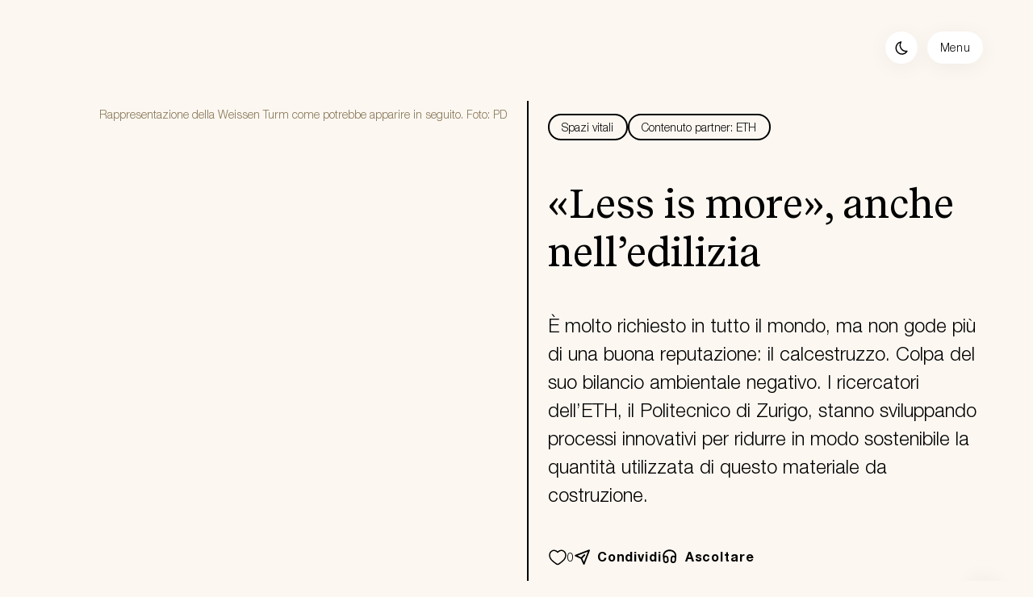

--- FILE ---
content_type: text/html; charset=utf-8
request_url: https://sustainableswitzerland.ch/it/articolo/eth/less-is-more-anche-nell-edilizia-id.1198
body_size: 25150
content:



<!DOCTYPE html>

<html class="theme-light" lang="it-CH">
    <head>
        <meta charset="utf-8" />
<meta http-equiv="content-language" content="it-CH" />
<meta name="theme-color" content="#FCF7F1" />


    <title translate="no">Edilizia sostenibile: modi per ridurre l&#x27;impronta di carbonio del calcestruzzo</title>



    <link rel="canonical" href="https://sustainableswitzerland.ch/it/articolo/eth/less-is-more-anche-nell-edilizia-id.1198" />



    <link rel="alternate" hreflang="de-CH" href="https://sustainableswitzerland.ch/artikel/eth/weniger-ist-mehr-auch-beim-bauen-id.1021" />

    <link rel="alternate" hreflang="x-default" href="https://sustainableswitzerland.ch/artikel/eth/weniger-ist-mehr-auch-beim-bauen-id.1021" />

    <link rel="alternate" hreflang="fr-CH" href="https://sustainableswitzerland.ch/fr/articles/eth/moins-c-est-plus-meme-dans-la-construction-id.1200" />

    <link rel="alternate" hreflang="it-CH" href="https://sustainableswitzerland.ch/it/articolo/eth/less-is-more-anche-nell-edilizia-id.1198" />



    <meta property="article:published_time" content="2022-12-22T00:00:00.000Z" />

    <meta property="article:section" content="Cambiamento climatico" />

    <meta property="article:section" content="Economia circolare" />

    <meta property="article:section" content="Costruzioni e abitazioni" />

    <meta property="article:tag" content="Spazi vitali" />

    <meta name="description" content="L&#x27;industria edile utilizza enormi quantità di materiali ed energia e produce grandi volumi di rifiuti e degrada il clima. Gli esperti sono alla ricerca di modi per ridurre l’«embodied Carbon» del calcestruzzo, mentre l&#x27;economia circolare può massimizzare la vita utile delle risorse edilizie attraverso il riutilizzo, il rinnovo, la rigenerazione e il riciclaggio." />

    <meta name="keywords" content="industria edile,calcestruzzo,emissioni di gas serra,stampa 3D,materiali alternativi,economia circolare" />

    <meta property="og:description" content="L&#x27;industria edile utilizza enormi quantità di materiali ed energia e produce grandi volumi di rifiuti e degrada il clima. Gli esperti sono alla ricerca di modi per ridurre l’«embodied Carbon» del calcestruzzo, mentre l&#x27;economia circolare può massimizzare la vita utile delle risorse edilizie attraverso il riutilizzo, il rinnovo, la rigenerazione e il riciclaggio." />

    <meta property="og:image" content="https://s3.adnz.co/sustainable-switzerland-dev/s-ch/large_white_tower_exterior_1_l_2_b3ba01acc2.jpeg" />

    <meta property="og:title" content="Edilizia sostenibile: modi per ridurre l&#x27;impronta di carbonio del calcestruzzo" />

    <meta property="og:type" content="website" />

    <meta property="og:url" content="https://sustainableswitzerland.ch/it/articolo/eth/less-is-more-anche-nell-edilizia-id.1198" />

    <meta name="robots" content="index, follow" />

    <meta property="twitter:card" content="summary_large_image" />

    <meta property="twitter:description" content="L&#x27;industria edile utilizza enormi quantità di materiali ed energia e produce grandi volumi di rifiuti e degrada il clima. Gli esperti sono alla ricerca di modi per ridurre l’«embodied Carbon» del calcestruzzo, mentre l&#x27;economia circolare può massimizzare la vita utile delle risorse edilizie attraverso il riutilizzo, il rinnovo, la rigenerazione e il riciclaggio." />

    <meta property="twitter:domain" content="sustainableswitzerland.ch" />

    <meta property="twitter:image" content="https://s3.adnz.co/sustainable-switzerland-dev/s-ch/large_white_tower_exterior_1_l_2_b3ba01acc2.jpeg" />

    <meta property="twitter:title" content="Edilizia sostenibile: modi per ridurre l&#x27;impronta di carbonio del calcestruzzo" />

    <meta name="twitter:url" content="https://sustainableswitzerland.ch/it/articolo/eth/less-is-more-anche-nell-edilizia-id.1198" />

    <meta name="viewport" content="width=device-width" />




        <link href="/static/article/index.css" rel="stylesheet" type="text/css" />
<link href="/static/default.css" rel="stylesheet" type="text/css" />
        <link rel="preload" href="/static/fonts/HelveticaNeue/HelveticaNeueLTStd-Lt.woff2" as="font" type="font/woff2" crossorigin="anonymous" />
        <link rel="preload" href="/static/fonts/HelveticaNeue/HelveticaNeueLTStd-Bd.woff2" as="font" type="font/woff2" crossorigin="anonymous" />
        <link rel="preload" href="/static/fonts/RecifeText/RecifeText-Regular.woff2" as="font" type="font/woff2" crossorigin="anonymous" />
        <link rel="preload" href="/static/fonts/RecifeText/RecifeText-Medium.woff2" as="font" type="font/woff2" crossorigin="anonymous" />
        <link rel="apple-touch-icon" sizes="180x180" href="/static/favicon/apple-touch-icon.png" />
<link rel="icon" type="image/png" sizes="32x32" href="/static/favicon/favicon-32x32.png" />
<link rel="icon" type="image/png" sizes="16x16" href="/static/favicon/favicon-16x16.png" />
<link rel="manifest" href="/static/favicon/site.webmanifest" />


    <!-- Google Tag Manager -->
    <script>!function(e,t,a,n,g){e[n]=e[n]||[],e[n].push({"gtm.start":(new Date).getTime(),event:"gtm.js"});var m=t.getElementsByTagName(a)[0],r=t.createElement(a);r.async=!0,r.src="https://www.googletagmanager.com/gtm.js?id=GTM-NVZC94H",m.parentNode.insertBefore(r,m)}(window,document,"script","dataLayer")</script>
    <noscript><iframe src="https://www.googletagmanager.com/ns.html?id=GTM-NVZC94H" height="0" width="0" style="display:none;visibility:hidden"></iframe></noscript>
    <!-- End Google Tag Manager -->

    <!-- Google tag (gtag.js) -->
    <script async src="https://www.googletagmanager.com/gtag/js?id=G-BGM6P7R8SJ"></script>
    <script>function gtag(){dataLayer.push(arguments)}window.dataLayer=window.dataLayer||[],gtag("js",new Date),gtag("config","G-BGM6P7R8SJ", {send_page_view: false, user_properties: {ab_name: "A", ab_variant: "home"}}),gtag("config", "AW-11011904772");</script>
    <!-- End Google tag (gtag.js) -->

    

    <!-- Event snippet for S-CH Campaign LP Visits Generic/ HP conversion page -->
    <script> gtag('event', 'conversion', {'send_to': 'AW-11011904772/E7kfCPL2zYAYEISq8YIp'}); </script>



    <!-- Meta Pixel Code -->
    <script>
        !function(f,b,e,v,n,t,s)
        {if(f.fbq)return;n=f.fbq=function(){n.callMethod?
        n.callMethod.apply(n,arguments):n.queue.push(arguments)};
        if(!f._fbq)f._fbq=n;n.push=n;n.loaded=!0;n.version='2.0';
        n.queue=[];t=b.createElement(e);t.async=!0;
        t.src=v;s=b.getElementsByTagName(e)[0];
        s.parentNode.insertBefore(t,s)}(window, document,'script',
        'https://connect.facebook.net/en_US/fbevents.js');
        fbq('init', '388411203873161');
        fbq('track', 'PageView');
    </script>
    <noscript>
        <img height="1" width="1" style="display:none" src="https://www.facebook.com/tr?id=388411203873161&ev=PageView&noscript=1"/>
    </noscript>
    <!-- End Meta Pixel Code -->



    <!-- LinkedIn Code -->
    <script type="text/javascript">
        _linkedin_partner_id = "4266674";
        window._linkedin_data_partner_ids = window._linkedin_data_partner_ids || [];
        window._linkedin_data_partner_ids.push(_linkedin_partner_id);
        </script><script type="text/javascript">
        (function(l) {
        if (!l){window.lintrk = function(a,b){window.lintrk.q.push([a,b])};
        window.lintrk.q=[]}
        var s = document.getElementsByTagName("script")[0];
        var b = document.createElement("script");
        b.type = "text/javascript";b.async = true;
        b.src = "https://snap.licdn.com/li.lms-analytics/insight.min.js";
        s.parentNode.insertBefore(b, s);})(window.lintrk);
    </script>
    <noscript>
        <img height="1" width="1" style="display:none;" alt="" src="https://px.ads.linkedin.com/collect/?pid=4266674&fmt=gif" />
    </noscript>
    <!-- End LinkedIn Code -->



    <!-- Start of HubSpot Embed Code -->
    <script type="text/javascript" id="hs-script-loader" async defer src="//js-eu1.hs-scripts.com/145326713.js"></script>
    <!-- End of HubSpot Embed Code -->



    <script type="text/javascript">
        (function(c,l,a,r,i,t,y){
            c[a]=c[a]||function(){(c[a].q=c[a].q||[]).push(arguments)};
            t=l.createElement(r);t.async=1;t.src="https://www.clarity.ms/tag/"+i;
            y=l.getElementsByTagName(r)[0];y.parentNode.insertBefore(t,y);
        })(window, document, "clarity", "script", "t917007meh");
    </script>


<script id="dj-data" type="application/json">{"BACKEND_URL": "https://api.sustainableswitzerland.ch"}</script>

    </head>
    <body class="primary-background"  data-ab="A" data-ab-v="home">
        

<script>(function(){function setTheme(themeName){localStorage.setItem("theme",themeName);document.documentElement.className=themeName;const meta=document.querySelector('meta[name="theme-color"]');if(meta){meta.setAttribute("content",themeName==="theme-dark"?"#312D29":"#FCF7F1")}}
const themeLocalStorage=localStorage.getItem("theme");let isDark=false;if(themeLocalStorage){isDark=themeLocalStorage==="theme-dark";}else if(window.matchMedia&&window.matchMedia("(prefers-color-scheme: dark)").matches){isDark=true;}
setTheme(isDark?"theme-dark":"theme-light");window.addEventListener('beforeprint',()=>{window.isPrinting=true;});window.addEventListener('afterprint',()=>{setTimeout(()=>{window.isPrinting=false;},500);});})();;</script>

<svg xmlns="http://www.w3.org/2000/svg" style="height: 0;visibility: hidden;display: block;">
    <defs>
        <linearGradient id="brownLGrad">
            <stop offset="0%" /><stop offset="50%" /><stop offset="100%" />
        </linearGradient>
    </defs>
    <defs>
        <linearGradient id="blueLGrad">
            <stop offset="0%" /><stop offset="50%" /><stop offset="100%" />
        </linearGradient>
    </defs>
</svg>

        

<header
    
    
    data-static="1"
>
    

<section class="header-grid-container no-print">
    <input class="header-menu-checkbox" type="checkbox" />
    
    <div class="header-bar-container">
        <a class="header-logo-container link-container" href="/it/" data-gtm-label="LOGO" label="Logo image">
            
    

    <img
        
        class="media-image-fill object-fit-contain"
        src="/static/images/logo_nzz.png"
        data-src=""
        height="100%"
        width="100%"
        alt="Logo image"
        itemprop="image"
        loading="lazy"
        
        
    />




        </a>

        

        <div class="header-action-container">
            <button class="round header-nav-bar-theme-btn" data-gtm-label="Change theme" title="Change theme button"></button>
            <button class="header-nav-bar-desktop-btn" data-gtm-label="Menu" title="Menu button">Menu</button>
            <button class="round header-nav-bar-mobile-btn" data-gtm-label="Menu" title="Menu button">
                <span></span>
                <span></span>
                <span></span>
            </button>
        </div>
    </div>

    <div class="header-content-container">
        <div class="header-content-menu-container">
            <a class="header-content-logo-container link-container" href="/it/" data-gtm-label="LOGO" aria-label="Logo image">
                
    

    <img
        
        class="media-image-fill object-fit-contain"
        src="/static/images/logo_nzz.png"
        data-src=""
        height="100%"
        width="100%"
        alt="Logo image"
        itemprop="image"
        loading="lazy"
        
        
    />




            </a>
            <div class="header-content-actions">
                <a class="body6 hca-desktop-search" href="/it/ricerca" data-gtm-label='Ricerca' onclick="onCM(event)">
                    <svg xmlns="http://www.w3.org/2000/svg" width="24" height="24" viewBox="0 0 24 24" fill="none"><g id="icons-search"><path fill="currentColor" fill-rule="evenodd" d="M4.75 10.67a5.92 5.92 0 1 1 10.162 4.132.773.773 0 0 0-.11.11 5.92 5.92 0 0 1-10.053-4.24Zm10.611 5.752a7.42 7.42 0 1 1 1.06-1.06l4.11 4.108a.75.75 0 1 1-1.061 1.06l-4.109-4.108Z" clip-rule="evenodd"/></g></svg>

                    Ricerca
                </a>
                <div class="header-content-theme-btn" data-gtm-label="Change theme" data-light="chiaro" data-dark="scuro">
                    <svg xmlns="http://www.w3.org/2000/svg" width="25" height="24" viewBox="0 0 25 24" fill="none" data-name="moon"><g id="icons-moon"><path fill="currentColor" fill-rule="evenodd" d="M12.038 3.576a.75.75 0 0 1 .023.813 6.93 6.93 0 0 0-.151 6.913 6.794 6.794 0 0 0 2.456 2.564 6.656 6.656 0 0 0 3.381.954 6.9 6.9 0 0 0 1.023-.094.75.75 0 0 1 .767 1.124 8.182 8.182 0 0 1-2.97 2.914 8.051 8.051 0 0 1-4.007 1.057h-.013a8.181 8.181 0 0 1-5.494-2.281 8.388 8.388 0 0 1-2.55-5.422 8.42 8.42 0 0 1 1.702-5.751 8.218 8.218 0 0 1 5.083-3.105.75.75 0 0 1 .75.314Zm-2.009 1.627a6.75 6.75 0 0 0-2.633 2.076 6.92 6.92 0 0 0-1.398 4.726 6.888 6.888 0 0 0 2.093 4.452 6.68 6.68 0 0 0 4.48 1.864 6.551 6.551 0 0 0 3.253-.86 6.642 6.642 0 0 0 1.488-1.155 8.16 8.16 0 0 1-3.719-1.155 8.295 8.295 0 0 1-3-3.129 8.431 8.431 0 0 1-.564-6.82Z" clip-rule="evenodd"/></g></svg>

                    <svg xmlns="http://www.w3.org/2000/svg" width="24" height="24" viewBox="0 0 24 24" fill="none" data-name="sun"><g id="icons-sun"><path fill="currentColor" fill-rule="evenodd" d="M12.285 10.137a2.148 2.148 0 1 0 0 4.296 2.148 2.148 0 0 0 0-4.296Zm-3.648 2.148a3.648 3.648 0 1 1 7.296 0 3.648 3.648 0 0 1-7.296 0ZM12.285 4a.75.75 0 0 1 .75.75v2.318a.75.75 0 0 1-1.5 0V4.75a.75.75 0 0 1 .75-.75ZM6.422 6.422a.75.75 0 0 1 1.061 0l1.646 1.646A.75.75 0 1 1 8.07 9.13L6.421 7.483a.75.75 0 0 1 0-1.06ZM4 12.285a.75.75 0 0 1 .75-.75h2.318a.75.75 0 0 1 0 1.5H4.75a.75.75 0 0 1-.75-.75ZM9.13 15.441a.75.75 0 0 1 0 1.06l-1.647 1.647a.75.75 0 1 1-1.06-1.06l1.645-1.647a.75.75 0 0 1 1.061 0ZM12.285 16.752a.75.75 0 0 1 .75.75v2.318a.75.75 0 0 1-1.5 0V17.5a.75.75 0 0 1 .75-.75ZM15.441 15.441a.75.75 0 0 1 1.06 0l1.647 1.646a.75.75 0 0 1-1.06 1.06l-1.647-1.645a.75.75 0 0 1 0-1.06ZM16.752 12.285a.75.75 0 0 1 .75-.75h2.318a.75.75 0 0 1 0 1.5h-2.319a.75.75 0 0 1-.75-.75ZM18.148 6.422a.75.75 0 0 1 0 1.061l-1.646 1.646a.75.75 0 0 1-1.06-1.06l1.645-1.647a.75.75 0 0 1 1.061 0Z" clip-rule="evenodd"/></g></svg>


                    <span
    class="common-typography body6"
    
    
    
    
    
>
                        scuro
                    </span>

                </div>
                <div class="common-dropdown-container">
    <div class="common-dropdown-selected" data-gtm-label="DROPDOWN" onclick="onToggleDropdown(event, this)">
        

        
            <span
    class="common-typography button1 DDM6E2R7"
    
    
    
    
    
>
                IT
            </span>
 

            <svg xmlns="http://www.w3.org/2000/svg" width="24" height="24" viewBox="0 0 24 24" fill="none"><g id="icons-arrow-down"><path fill="currentColor" fill-rule="evenodd" d="M4.47 7.47a.75.75 0 0 1 1.06 0l6.72 6.72 6.72-6.72a.75.75 0 1 1 1.06 1.06l-6.853 6.853a1.286 1.286 0 0 1-1.854 0L4.47 8.53a.75.75 0 0 1 0-1.06Z" clip-rule="evenodd"/></g></svg>

        
    </div>
    <ul class="common-dropdown-items-container" data-id="DDM6E2R7" data-function="headerNavBarLocaleChange">
        
            <li
                class="common-typography button1 "
                data-value="de"
                data-selected-label="DE"
            >Deutsch</li>
        
            <li
                class="common-typography button1 "
                data-value="fr"
                data-selected-label="FR"
            >Français</li>
        
            <li
                class="common-typography button1 cdi-selected"
                data-value="it"
                data-selected-label="IT"
            >Italiano</li>
        
    </ul>
</div>

                <a class="body3 hca-mobile-search" href="/it/ricerca" data-gtm-label='Ricerca' onclick="onCM(event)">
                    <svg xmlns="http://www.w3.org/2000/svg" width="24" height="24" viewBox="0 0 24 24" fill="none"><use href="#icons-search"/></svg>
                    <span>Ricerca</span>
                </a>
            </div>
            <div class="header-content-close-button">
                <div
    class="close-button"
    style="width: 18px; height: 18px;"
    
    
>
    <span></span>
    <span></span>
</div>

            </div>
        </div>
        <div class="header-content-navs-container">
            
                
                    <div class="header-content-nav-column hcnc-min-width">
                        <input id="anv-16" type="checkbox" checked class="display-none" />
                        <label for="anv-16">
                            <div class="header-content-nav-column-header">
                                <p
    class="common-typography body5-bold topic-tag"
    
    
    
    
    
>
                                    Iniziativa
                                </p>

                                <svg xmlns="http://www.w3.org/2000/svg" width="24" height="24" viewBox="0 0 24 24" fill="none"><use href="#icons-arrow-down"/></svg>
                            </div>
                        </label>
                        <div class="header-content-navs-list">
                            
                                <a class="body3" data-gtm-label="Chi siamo" href="/it/chi-siamo" target="_self" onclick="onCM(event)" >
                                    Chi siamo
                                    
                                </a>
                            
                                <a class="body3" data-gtm-label="Partners" href="/it/partners" target="_self" onclick="onCM(event)" >
                                    Partners
                                    
                                </a>
                            
                                <a class="body3" data-gtm-label="Sustainable Shapers" href="/it/shapers" target="_self" onclick="onCM(event)" >
                                    Sustainable Shapers
                                    
                                </a>
                            
                        </div>
                    </div>
                
            
                
                    <div class="header-content-nav-column hcnc-min-width">
                        <input id="anv-14" type="checkbox"  class="display-none" />
                        <label for="anv-14">
                            <div class="header-content-nav-column-header">
                                <p
    class="common-typography body5-bold topic-tag"
    
    
    
    
    
>
                                    Offerta
                                </p>

                                <svg xmlns="http://www.w3.org/2000/svg" width="24" height="24" viewBox="0 0 24 24" fill="none"><use href="#icons-arrow-down"/></svg>
                            </div>
                        </label>
                        <div class="header-content-navs-list">
                            
                                <a class="body3" data-gtm-label="Circle" href="/it/circle" target="_self" onclick="onCM(event)" >
                                    Circle
                                    
                                </a>
                            
                                <a class="body3" data-gtm-label="Bussola dell&#x27;educazione" href="/it/bussola-dell-educazione" target="_self" onclick="onCM(event)" >
                                    Bussola dell&#x27;educazione
                                    
                                </a>
                            
                                <a class="body3" data-gtm-label="Events" href="/it/events" target="_self" onclick="onCM(event)" >
                                    Events
                                    
                                </a>
                            
                                <a class="body3" data-gtm-label="Services" href="/services" target="_self" onclick="onCM(event)" >
                                    Services
                                    
                                </a>
                            
                        </div>
                    </div>
                
            
                
                    <div class="header-content-nav-column hcnc-min-width">
                        <input id="anv-15" type="checkbox"  class="display-none" />
                        <label for="anv-15">
                            <div class="header-content-nav-column-header">
                                <p
    class="common-typography body5-bold topic-tag"
    
    
    
    
    
>
                                    Conoscenza
                                </p>

                                <svg xmlns="http://www.w3.org/2000/svg" width="24" height="24" viewBox="0 0 24 24" fill="none"><use href="#icons-arrow-down"/></svg>
                            </div>
                        </label>
                        <div class="header-content-navs-list">
                            
                                <a class="body3" data-gtm-label="Tutti gli articoli" href="/it/articolo" target="_self" onclick="onCM(event)" >
                                    Tutti gli articoli
                                    
                                </a>
                            
                                <a class="body3" data-gtm-label="Domande e risposte" href="/it/domande-e-risposte" target="_self" onclick="onCM(event)" >
                                    Domande e risposte
                                    
                                </a>
                            
                                <a class="body3" data-gtm-label="Mediateca" href="/it/mediateca" target="_self" onclick="onCM(event)" >
                                    Mediateca
                                    
                                </a>
                            
                        </div>
                    </div>
                
            
                
            
        </div>
    </div>
    <div class="header-backdrop"></div>
</section>




</header>

        
    <div id="article-header-content" itemscope itemtype="https://schema.org/Article">
        <div class="ui-container" >
    <div class="gr">
        
    
    <div class="article-header-media-content">
        <div>
            <div
                class="article-header-media position-relative overflow-hidden"
                style="aspect-ratio: 8 / 5"
                
            >
                

                
                    <picture>
    
        <source
            data-srcset="https://s3.adnz.co/sustainable-switzerland-dev/s-ch/thumbnail_white_tower_exterior_1_l_2_b3ba01acc2.jpeg 250w"
            media="(max-width: 245px)"
        />
    
        <source
            data-srcset="https://s3.adnz.co/sustainable-switzerland-dev/s-ch/small_white_tower_exterior_1_l_2_b3ba01acc2.jpeg 500w"
            media="(max-width: 500px)"
        />
    
        <source
            data-srcset="https://s3.adnz.co/sustainable-switzerland-dev/s-ch/medium_white_tower_exterior_1_l_2_b3ba01acc2.jpeg 750w"
            media="(max-width: 750px)"
        />
    
        <source
            data-srcset="https://s3.adnz.co/sustainable-switzerland-dev/s-ch/large_white_tower_exterior_1_l_2_b3ba01acc2.jpeg 1000w"
            
        />
    

    <img
        
        class="lazyload media-image-fill object-fit-cover pointer"
        src="[data-uri]"
        data-src="https://s3.adnz.co/sustainable-switzerland-dev/s-ch/large_white_tower_exterior_1_l_2_b3ba01acc2.jpeg"
        height="100%"
        width="100%"
        alt="«Less is more», anche nell’edilizia"
        itemprop="image"
        loading="lazy"
        
        data-dialog="IMG_SMDyhm"
    />
</picture>


    <dialog class="primary image-dialog" id="IMG_SMDyhm" >
    <section class="dialog-content">
        
            <button
    class="close-button"
    style="width: 32px; height: 32px;"
    autofocus
    
>
    <span></span>
    <span></span>
</button>

        
        <div>
            
            
        <div class="image-dialog-content" style="aspect-ratio: 1920 / 1200; max-width: calc(-40px + ((1920 / 1200) * 100dvh));">
            <div>
                <img
                    src="https://s3.adnz.co/sustainable-switzerland-dev/s-ch/white_tower_exterior_1_l_2_b3ba01acc2.jpeg"
                    alt="«Less is more», anche nell’edilizia"
                    loading="lazy"
                    class="media-image-fill object-fit-contain"
                />
            </div>
        </div>
    
        </div>
    </section>
</dialog>



                
            </div>
            
                <p
    class="common-typography body7 article-header-media-source ahms-mobile"
    
    
    
    
    
>
                    Rappresentazione della Weissen Turm come potrebbe apparire in seguito. Foto: PD
                </p>

            
        </div>
    </div>
    
    
        <div class="article-header-text-content">
            
                <div class="article-header-tags flex grid-gap-XS flex-wrap margin-bottom-LG">
                    
                        <a
                            class="tag body7"
                            target="_blank"
                            data-gtm-label="Spazi vitali"
                            href="/it/articolo?mt=Spazi%20vitali&amp;t=filter&amp;hsd#aaha"
                        >
                            Spazi vitali
                        </a>
                    
                        <span
                            class="tag body7"
                            target="_self"
                            data-gtm-label="Contenuto partner: ETH"
                            
                        >
                            Contenuto partner: ETH
                        </span>
                    
                </div>
            
            <h1
    class="common-typography h2"
    
    
    
    
    itemprop="headline"
>
                «Less is more», anche nell’edilizia
            </h1>

            <p
    class="common-typography body3 article-header-lead"
    
    
    
    
    itemprop="description"
>È molto richiesto in tutto il mondo, ma non gode più di una buona reputazione: il calcestruzzo. Colpa del suo bilancio ambientale negativo. I ricercatori dell’ETH, il Politecnico di Zurigo, stanno sviluppando processi innovativi per ridurre in modo sostenibile la quantità utilizzata di questo materiale da costruzione.</p>

            <div class="article-header-actions flex align-items-center">
                


    <div class="action-like-btn article-header-like">
        <input title="like"  data-c="0" data-id="1198" data-gtm-label='Mi piace' onclick="onArticleLike(event)" type="checkbox">

        <div class="heart-container">
            <svg xmlns="http://www.w3.org/2000/svg" width="34" height="35" viewBox="0 0 34 35" fill="none" class="celebrate"><g id="icons-heart-celebrate"><path stroke="currentColor" stroke-linecap="round" d="M1 17h2M31 17h2M5.686 5.687 7.1 7.1M26.9 26.9l1.414 1.414M5.686 28.314 7.1 26.899M26.9 7.1l1.414-1.414M10.877 31.781l1.7-4.106M21.421 6.324l1.701-4.106M2.218 23.123l4.106-1.7M27.675 12.578l4.106-1.7M2.218 10.876l4.106 1.7M27.675 21.422l4.106 1.7M10.877 2.219l1.7 4.106M21.421 27.676l1.701 4.106M17 34v-3M17 4V1"/></g></svg>

            <svg xmlns="http://www.w3.org/2000/svg" width="24" height="24" viewBox="0 0 24 24" fill="none" class="filled"><g id="icons-heart-filled"><path fill="currentColor" fill-rule="evenodd" d="M12 4.459C9.688 2.39 7.099 2.1 5 3.059 2.786 4.074 1.25 6.426 1.25 9.138c0 2.665 1.11 4.699 2.567 6.339 1.166 1.313 2.593 2.412 3.854 3.382.286.22.563.434.826.642.513.404 1.063.834 1.62 1.16.557.325 1.193.59 1.883.59s1.326-.265 1.883-.59c.558-.326 1.107-.756 1.62-1.16.263-.208.54-.421.826-.641 1.26-.971 2.688-2.07 3.854-3.383 1.456-1.64 2.567-3.674 2.567-6.339 0-2.712-1.535-5.064-3.75-6.077-2.099-.96-4.688-.67-7 1.399z" clip-rule="evenodd"/></g></svg>

            <svg xmlns="http://www.w3.org/2000/svg" width="24" height="24" viewBox="0 0 24 24" fill="none" class="outline"><g id="icons-heart-outline"><path fill="currentColor" fill-rule="evenodd" d="M5.624 4.424C3.965 5.182 2.75 6.986 2.75 9.137c0 2.197.9 3.891 2.188 5.343 1.063 1.196 2.349 2.188 3.603 3.155.298.23.594.458.885.687.526.415.995.778 1.448 1.043.452.264.816.385 1.126.385.31 0 .674-.12 1.126-.385.453-.265.922-.628 1.448-1.043.29-.23.587-.458.885-.687 1.254-.967 2.54-1.959 3.603-3.155 1.289-1.452 2.188-3.146 2.188-5.343 0-2.15-1.215-3.955-2.874-4.713-1.612-.737-3.778-.542-5.836 1.597a.75.75 0 0 1-1.08 0C9.402 3.882 7.236 3.687 5.624 4.424zM12 4.46C9.688 2.39 7.099 2.1 5 3.059 2.786 4.074 1.25 6.426 1.25 9.138c0 2.665 1.11 4.699 2.567 6.339 1.166 1.313 2.593 2.412 3.854 3.382.286.22.563.434.826.642.513.404 1.063.834 1.62 1.16.557.325 1.193.59 1.883.59s1.326-.265 1.883-.59c.558-.326 1.107-.756 1.62-1.16.263-.208.54-.421.826-.641 1.26-.971 2.688-2.07 3.854-3.383 1.456-1.64 2.567-3.674 2.567-6.339 0-2.712-1.535-5.064-3.75-6.077-2.099-.96-4.688-.67-7 1.399z" clip-rule="evenodd"/></g></svg>

        </div>

        <p
    class="common-typography body6 heart-count"
    
    
    
    
    
>
            0
        </p>

    </div>


                <div class="article-header-actions-sub flex align-items-center no-print">
                    

<div class="article-action-share pointer position-relative" data-gtm-label='Condividi' data-dialog="share-dialog">
    <span class="common-typography button2-bold action-button">
        <svg xmlns="http://www.w3.org/2000/svg" width="16" height="16" viewBox="0 0 16 16" fill="none"><g id="icons-share"><path fill="currentColor" fill-rule="evenodd" d="M15.914 2.02a.75.75 0 0 0-.969-.97L1.481 6.229A.75.75 0 0 0 1.44 7.61l5.44 2.473 2.473 5.44a.75.75 0 0 0 1.383-.04l5.178-13.465Zm-8.63 6.6L3.689 6.986l10.22-3.93-3.931 10.219-1.634-3.594 2.74-2.74a.75.75 0 1 0-1.06-1.06L7.283 8.62Z" clip-rule="evenodd"/></g></svg>

        Condividi
    </span>
</div>



<dialog class="share-dialog" id="share-dialog" data-before-open="onOpenShareDialog">
    <section class="dialog-content">
        <button
    class="close-button"
    style="width: 32px; height: 32px;"
    autofocus
    
>
    <span></span>
    <span></span>
</button>

        <div>
            
                <div>
                    <h3
    class="common-typography h3  margin-top-0 margin-right-LG margin-bottom-LG margin-left-0"
    
    
    
    
    
>
                        Condividi
                    </h3>

                </div>
            

            <div class="share-dialog-content">
                <div class="flex flex-wrap share-dialog-content-list">
                    
                        <a href="/cdn-cgi/l/email-protection#[base64]" class="email-share-btn" data-gtm-label="E-Mail" target="_blank" aria-label="E-Mail">
                            
    

    <img
        
        class="object-fit-contain dark-filter-invert"
        src="/static/images/e-mail.png"
        data-src=""
        height="24"
        width="100%"
        alt="E-Mail"
        itemprop="image"
        loading="lazy"
        
        
    />




                        </a>
                    
                        <a href="https://www.linkedin.com/sharing/share-offsite/?url=https%3A//sustainableswitzerland.ch/it/articolo/eth/less-is-more-anche-nell-edilizia-id.1198&amp;source=sustainableswitzerland" class="linkedin-share-btn" data-gtm-label="LinkedIn" target="_blank" aria-label="LinkedIn">
                            
    

    <img
        
        class="object-fit-contain dark-filter-invert"
        src="/static/images/linkedin.png"
        data-src=""
        height="24"
        width="100%"
        alt="LinkedIn"
        itemprop="image"
        loading="lazy"
        
        
    />




                        </a>
                    
                        <a href="https://www.facebook.com/sharer.php?u=https%3A//sustainableswitzerland.ch/it/articolo/eth/less-is-more-anche-nell-edilizia-id.1198" class="facebook-share-btn" data-gtm-label="Facebook" target="_blank" aria-label="Facebook">
                            
    

    <img
        
        class="object-fit-contain dark-filter-invert"
        src="/static/images/facebook.png"
        data-src=""
        height="24"
        width="100%"
        alt="Facebook"
        itemprop="image"
        loading="lazy"
        
        
    />




                        </a>
                    
                        <a href="https://api.whatsapp.com/send/?text=https%3A//sustainableswitzerland.ch/it/articolo/eth/less-is-more-anche-nell-edilizia-id.1198&amp;type=custom_url&amp;app_absent=0" class="whatsapp-share-btn" data-gtm-label="WhatsApp" target="_blank" aria-label="WhatsApp">
                            
    

    <img
        
        class="object-fit-contain dark-filter-invert"
        src="/static/images/whatsapp.png"
        data-src=""
        height="24"
        width="100%"
        alt="WhatsApp"
        itemprop="image"
        loading="lazy"
        
        
    />




                        </a>
                    
                </div>

                <div class="display-grid margin-top-XL align-items-center padding-top-XS3 padding-bottom-XS3 padding-right-XS3 padding-left-XS share-dialog-content-copy">
                    <p
    class="common-typography body5"
    
    
    
    
    
>
                        ...
                    </p>


                    <button class="large primary light-green copy-article-btn" data-gtm-label='Copiare il link' onclick="onCopyToClipboard(this)">
                        Copiare il link
                    </button>
                </div>
            </div>
        </div>
    </section>
    


<script data-cfasync="false" src="/cdn-cgi/scripts/5c5dd728/cloudflare-static/email-decode.min.js"></script><script>SNACKBAR={"copy":'Testo copiato',"profile_updated":'Profilo aggiornato',};</script>


<div class="snackbar color-white text-align-center width-max-content">
    <span
    class="common-typography body7-bold"
    
    
    
    
    
></span>

</div>

</dialog>



                    

<div class="article-action-listen pointer">
    <div class="common-typography button2-bold action-button tts-player-btn" onclick="onTTSListen(ALISTENAUDIO1198, ALISTENPLAYER1198, ALISTENCURRTIME1198, ALISTENDURATION1198)" data-gtm-label='Ascoltare'>
        <svg xmlns="http://www.w3.org/2000/svg" width="16" height="16" viewBox="0 0 16 16" fill="none"><g id="icons-headphone"><path fill="currentColor" fill-rule="evenodd" d="M7.611 1c-1.457.02-2.808.424-3.918 1.169a5.92 5.92 0 0 0-.887.727A6.018 6.018 0 0 0 1.11 6.019 5.585 5.585 0 0 0 1 7.249c.004.256-.003.16.115 1.488l.19 2.15c.052.608.1 1.135.104 1.172a2.677 2.677 0 0 0 2.386 2.321c.217.024.558.01.824-.034a2.683 2.683 0 0 0 2.23-2.764c-.007-.12-.188-2.194-.2-2.287a2.68 2.68 0 0 0-2.332-2.33 2.931 2.931 0 0 0-.718.005c-.367.04-.706.148-1.015.321a.41.41 0 0 1-.079.039 4.305 4.305 0 0 1 .224-1.566 4.49 4.49 0 0 1 .869-1.523c.088-.104.356-.373.463-.466.777-.676 1.779-1.1 2.907-1.23a7.196 7.196 0 0 1 1.572 0c1.037.12 1.976.491 2.721 1.076.27.211.563.504.778.775.5.632.822 1.387.931 2.184.027.191.043.46.039.637a1.04 1.04 0 0 1-.006.113.368.368 0 0 1-.072-.036 2.672 2.672 0 0 0-.611-.249 3.269 3.269 0 0 0-.813-.098 2.68 2.68 0 0 0-2.652 2.39c-.024.232-.19 2.158-.195 2.265a2.676 2.676 0 0 0 2.385 2.765c.188.02.247.024.408.024.117 0 .196-.003.26-.01a2.684 2.684 0 0 0 2.398-2.422l.1-1.137c.049-.574.13-1.5.18-2.055.117-1.318.113-1.263.117-1.515a5.609 5.609 0 0 0-.106-1.218 6.053 6.053 0 0 0-.526-1.535 5.958 5.958 0 0 0-1.176-1.606 6.127 6.127 0 0 0-1.604-1.142C10.06 1.23 8.904.983 7.611 1ZM3.957 8.448c-.342.014-.567.085-.784.249a1.18 1.18 0 0 0-.464.918c0 .04.007.153.015.25.11 1.281.173 1.99.183 2.047a1.17 1.17 0 0 0 .994.97c.126.018.356.008.509-.023.135-.027.298-.095.414-.171.28-.185.465-.48.516-.818.019-.126.015-.178-.084-1.311-.051-.584-.096-1.083-.1-1.107a1.18 1.18 0 0 0-1.199-1.004Zm7.413.009c-.29.037-.565.187-.751.409a1.216 1.216 0 0 0-.254.524c-.008.041-.043.412-.108 1.152-.092 1.033-.097 1.096-.094 1.199.002.064.007.131.013.165.084.463.425.83.878.942.126.032.336.05.466.041a1.175 1.175 0 0 0 1.086-.987c.007-.043.08-.86.18-2.042.024-.275.018-.385-.03-.552a1.19 1.19 0 0 0-.507-.673 1.244 1.244 0 0 0-.391-.155 1.97 1.97 0 0 0-.488-.023Z" clip-rule="evenodd"/></g></svg>

        Ascoltare
    </div>
</div>



                </div>
            </div>
        </div>
        


    <header class="article-action-header no-print">
        <section class="header-grid-container">
            <div class="header-bar-container">
                <a class="header-logo-container link-container" href="/it/" data-gtm-label="LOGO" label="Logo image">
                    
    

    <img
        
        class="media-image-fill object-fit-contain"
        src="/static/images/logo_nzz.png"
        data-src=""
        height="100%"
        width="100%"
        alt="Logo image"
        itemprop="image"
        loading="lazy"
        
        
    />




                </a>
                <div class="article-action-title">
                    <p
    class="common-typography h6 width-100 text-ellipsis te-lines-1"
    
    
    
    
    
>
                        «Less is more», anche nell’edilizia
                    </p>

                </div>
                <div class="header-action-container">
                    <div class="article-actions-list flex">
                        

<div class="article-action-share pointer position-relative" data-gtm-label='Condividi' data-dialog="share-dialog">
    <span class="common-typography button2-bold action-button">
        <svg xmlns="http://www.w3.org/2000/svg" width="16" height="16" viewBox="0 0 16 16" fill="none"><use href="#icons-share"/></svg>
        Condividi
    </span>
</div>



<dialog class="share-dialog" id="share-dialog" data-before-open="onOpenShareDialog">
    <section class="dialog-content">
        <button
    class="close-button"
    style="width: 32px; height: 32px;"
    autofocus
    
>
    <span></span>
    <span></span>
</button>

        <div>
            
                <div>
                    <h3
    class="common-typography h3  margin-top-0 margin-right-LG margin-bottom-LG margin-left-0"
    
    
    
    
    
>
                        Condividi
                    </h3>

                </div>
            

            <div class="share-dialog-content">
                <div class="flex flex-wrap share-dialog-content-list">
                    
                        <a href="/cdn-cgi/l/email-protection#[base64]" class="email-share-btn" data-gtm-label="E-Mail" target="_blank" aria-label="E-Mail">
                            
    

    <img
        
        class="object-fit-contain dark-filter-invert"
        src="/static/images/e-mail.png"
        data-src=""
        height="24"
        width="100%"
        alt="E-Mail"
        itemprop="image"
        loading="lazy"
        
        
    />




                        </a>
                    
                        <a href="https://www.linkedin.com/sharing/share-offsite/?url=https%3A//sustainableswitzerland.ch/it/articolo/eth/less-is-more-anche-nell-edilizia-id.1198&amp;source=sustainableswitzerland" class="linkedin-share-btn" data-gtm-label="LinkedIn" target="_blank" aria-label="LinkedIn">
                            
    

    <img
        
        class="object-fit-contain dark-filter-invert"
        src="/static/images/linkedin.png"
        data-src=""
        height="24"
        width="100%"
        alt="LinkedIn"
        itemprop="image"
        loading="lazy"
        
        
    />




                        </a>
                    
                        <a href="https://www.facebook.com/sharer.php?u=https%3A//sustainableswitzerland.ch/it/articolo/eth/less-is-more-anche-nell-edilizia-id.1198" class="facebook-share-btn" data-gtm-label="Facebook" target="_blank" aria-label="Facebook">
                            
    

    <img
        
        class="object-fit-contain dark-filter-invert"
        src="/static/images/facebook.png"
        data-src=""
        height="24"
        width="100%"
        alt="Facebook"
        itemprop="image"
        loading="lazy"
        
        
    />




                        </a>
                    
                        <a href="https://api.whatsapp.com/send/?text=https%3A//sustainableswitzerland.ch/it/articolo/eth/less-is-more-anche-nell-edilizia-id.1198&amp;type=custom_url&amp;app_absent=0" class="whatsapp-share-btn" data-gtm-label="WhatsApp" target="_blank" aria-label="WhatsApp">
                            
    

    <img
        
        class="object-fit-contain dark-filter-invert"
        src="/static/images/whatsapp.png"
        data-src=""
        height="24"
        width="100%"
        alt="WhatsApp"
        itemprop="image"
        loading="lazy"
        
        
    />




                        </a>
                    
                </div>

                <div class="display-grid margin-top-XL align-items-center padding-top-XS3 padding-bottom-XS3 padding-right-XS3 padding-left-XS share-dialog-content-copy">
                    <p
    class="common-typography body5"
    
    
    
    
    
>
                        ...
                    </p>


                    <button class="large primary light-green copy-article-btn" data-gtm-label='Copiare il link' onclick="onCopyToClipboard(this)">
                        Copiare il link
                    </button>
                </div>
            </div>
        </div>
    </section>
    


<script data-cfasync="false" src="/cdn-cgi/scripts/5c5dd728/cloudflare-static/email-decode.min.js"></script><script>SNACKBAR={"copy":'Testo copiato',"profile_updated":'Profilo aggiornato',};</script>


<div class="snackbar color-white text-align-center width-max-content">
    <span
    class="common-typography body7-bold"
    
    
    
    
    
></span>

</div>

</dialog>



                        

<div class="article-action-listen pointer">
    <div class="common-typography button2-bold action-button tts-player-btn" onclick="onTTSListen(ALISTENAUDIO1198, ALISTENPLAYER1198, ALISTENCURRTIME1198, ALISTENDURATION1198)" data-gtm-label='Ascoltare'>
        <svg xmlns="http://www.w3.org/2000/svg" width="16" height="16" viewBox="0 0 16 16" fill="none"><use href="#icons-headphone"/></svg>
        Ascoltare
    </div>
</div>


    <audio
        id="ALISTENAUDIO1198"
        onplaying="onTTSPlaying(this, ALISTENPLAYER1198)" onpause="onTTSPause(this, ALISTENPLAYER1198)" ontimeupdate="onTTSTimeUpdate(this, ALISTENBAR1198, ALISTENCURRTIME1198, ALISTENDURATION1198)"
        src="https://s3.adnz.co/sustainable-switzerland-dev/s-ch/dcb675649fa8b1f2b3b3acbd2cf37a40_39c54b4df5.wav"
        preload="none"
    ></audio>

    <section id="ALISTENPLAYER1198" data-article-id="1198" class="gr article-tts-player-container display-none">
        <div class="col--end article-tts-player flex border-radius-small">
            <div class="flex">
                <div class="article-tts-loading align-items-center justify-content-center">
                    <div class="spinner-ring" style="height: 24px; width: 24px">
    <div class="ring"></div>
    <div class="ring"></div>
    <div class="ring"></div>
    <div class="ring"></div>
</div>

                </div>
                <div class="article-tts-controls flex">
                    <div class="article-tts-play-action article-tts-action flex-center-center pointer" onclick="onTTSPlay(ALISTENAUDIO1198, ALISTENPLAYER1198)">
                        <svg xmlns="http://www.w3.org/2000/svg" width="24" height="24" viewBox="0 0 24 24" fill="none"><g id="icons-pause"><g stroke="currentColor" stroke-linecap="round" stroke-linejoin="round" stroke-width="1.3"><rect width="4.637" height="15.244" x="5.37" y="4.378" rx="1"/><rect width="4.637" height="15.244" x="13.993" y="4.378" rx="1"/></g></g></svg>

                    </div>
                    <div class="article-tts-pause-action article-tts-action align-items-center justify-content-center pointer" onclick="onTTSPlay(ALISTENAUDIO1198, ALISTENPLAYER1198)">
                        <svg xmlns="http://www.w3.org/2000/svg" width="24" height="24" viewBox="0 0 24 24" fill="none"><g id="icons-play"><path fill="currentColor" fill-rule="evenodd" d="M6.134 4.275a2.199 2.199 0 0 1 2.17.023l10.076 6.186a2.047 2.047 0 0 1 .001 3.65l-10.075 6.23a2.199 2.199 0 0 1-2.172.024A2.082 2.082 0 0 1 5 18.573V6.093a2.082 2.082 0 0 1 1.134-1.818ZM7.199 5.5a.699.699 0 0 0-.378.108.582.582 0 0 0-.32.505v12.438a.582.582 0 0 0 .354.523.698.698 0 0 0 .677.006l10.09-6.24a.743.743 0 0 1 .069-.039.547.547 0 0 0 0-.985.747.747 0 0 1-.067-.036L7.533 5.585a.699.699 0 0 0-.334-.085Z" clip-rule="evenodd"/></g></svg>

                    </div>
                    <div class="article-tts-speed-action flex-center-center pointer">
                        <div class="common-dropdown-container">
    <div class="common-dropdown-selected" data-gtm-label="DROPDOWN" onclick="onToggleDropdown(event, this)">
        

        
            
                            <svg xmlns="http://www.w3.org/2000/svg" width="24" height="24" viewBox="0 0 24 24" fill="none"><g id="icons-playback-speed"><g stroke="currentColor" stroke-width="1.5"><path stroke-linecap="round" d="M12 20.977a8.977 8.977 0 0 0 0-17.954"/><path stroke-dasharray="4 3" stroke-linecap="round" d="M12 20.977a8.977 8.977 0 0 1 0-17.954"/><path d="M15.065 11.05c.701.414.701 1.486 0 1.9l-4.238 2.502c-.682.403-1.52-.121-1.52-.95V9.498c0-.829.838-1.353 1.52-.95l4.238 2.501z"/></g></g></svg>

                        
        
    </div>
    <ul class="common-dropdown-items-container" data-id="DDy2HT7M" data-function="onTTSSpeedRate">
        
            <li
                class="common-typography button1 "
                data-value="0.25 ALISTENAUDIO1198"
                
            >0.25</li>
        
            <li
                class="common-typography button1 "
                data-value="0.5 ALISTENAUDIO1198"
                
            >0.5</li>
        
            <li
                class="common-typography button1 cdi-selected"
                data-value="1 ALISTENAUDIO1198"
                
            >1</li>
        
            <li
                class="common-typography button1 "
                data-value="1.25 ALISTENAUDIO1198"
                
            >1.25</li>
        
            <li
                class="common-typography button1 "
                data-value="1.5 ALISTENAUDIO1198"
                
            >1.5</li>
        
            <li
                class="common-typography button1 "
                data-value="1.75 ALISTENAUDIO1198"
                
            >1.75</li>
        
            <li
                class="common-typography button1 "
                data-value="2 ALISTENAUDIO1198"
                
            >2</li>
        
    </ul>
</div>

                    </div>
                </div>
            </div>
            <div class="article-tts-player-content width-100">
                <p
    class="common-typography body6 text-ellipsis margin-bottom-XS3 te-lines-1"
    
    
    
    
    
>
                    «Less is more», anche nell’edilizia
                </p>

                <div>
                    <div class="progress-slider-bar" id="ALISTENBAR1198">
    <div class="progress-slider-bar-container" onclick="onProgressBarClick(event, ALISTENAUDIO1198)">
        <div class="progress-slider-bar-fill"></div>
    </div>
</div>

                    <div class="article-tts-player-content-info">
                        <p
    class="common-typography body7"
    id="ALISTENCURRTIME1198"
    
    
    
    
>
                            00:00
                        </p>

                        <p
    class="common-typography body7"
    id="ALISTENDURATION1198"
    
    
    
    
>
                            00:00
                        </p>

                    </div>
                </div>
            </div>
            <div class="article-tts-player-close flex-center-center" data-audio-id="ALISTENAUDIO1198">
                <div
    class="close-button"
    style="width: 20px; height: 20px;"
    
    onclick="onCloseTTS(this)" data-gtm-label="CLOSE_BUTTON"
>
    <span></span>
    <span></span>
</div>

            </div>
        </div>
    </section>


                    </div>
                </div>
                <div class="article-progress-bar"></div>
            </div>
        </section>
    </header>

<div class="article-actions flex">
    <p
    class="common-typography body5"
    
    
    
    
    
>
        
            <span class="action-time-to-read" title="Tempo di lettura 7 min">
                <svg xmlns="http://www.w3.org/2000/svg" width="16" height="16" viewBox="0 0 16 16" fill="none"><g id="icons-read"><path fill="currentColor" fill-rule="evenodd" d="M2.586 1.003a1.724 1.724 0 0 0-1.38.896c-.12.224-.184.454-.2.714C1 2.686.998 3.859 1 6.673c.001 3.734.002 3.96.012 4.025.05.323.153.573.338.822.069.092.235.258.326.326a1.742 1.742 0 0 0 .87.344 8.218 8.218 0 0 1 4.176 1.881c.207.178.423.385.732.705.07.073.113.112.147.134a.753.753 0 0 0 .834 0 .976.976 0 0 0 .147-.134c.31-.32.525-.527.732-.705a8.217 8.217 0 0 1 4.176-1.881 1.71 1.71 0 0 0 1.042-.498c.276-.276.43-.586.492-.994.01-.064.011-.29.013-4.025.001-2.814 0-3.987-.005-4.06a1.699 1.699 0 0 0-.196-.704 1.722 1.722 0 0 0-1.062-.85 1.597 1.597 0 0 0-.452-.058c-.137 0-.19.005-.36.035a9.657 9.657 0 0 0-3.33 1.25A9.667 9.667 0 0 0 8.09 3.44l-.07.065-.071-.065A9.676 9.676 0 0 0 5.7 1.9a9.445 9.445 0 0 0-1.926-.714 8.873 8.873 0 0 0-.87-.177 2.187 2.187 0 0 0-.318-.006Zm.1 1.5a.228.228 0 0 0-.17.136l-.014.035-.001 3.89c-.002 2.604 0 3.907.004 3.938a.197.197 0 0 0 .059.126c.044.047.07.056.23.08a9.684 9.684 0 0 1 4.436 1.845l.04.03V4.87l-.116-.114a8.16 8.16 0 0 0-2.393-1.64 8.173 8.173 0 0 0-1.8-.574c-.19-.037-.237-.043-.274-.039Zm10.55.01a8.241 8.241 0 0 0-2.937 1.126c-.514.321-.969.68-1.414 1.117l-.116.114v7.714l.05-.039a9.684 9.684 0 0 1 4.426-1.837c.16-.024.185-.033.23-.08a.196.196 0 0 0 .059-.126c.004-.03.005-1.334.004-3.937l-.002-3.891-.014-.035a.25.25 0 0 0-.106-.115c-.05-.025-.085-.027-.18-.011Z" clip-rule="evenodd"/></g></svg>

                7 Min.
            </span>
            <span class="aa-dot">&nbsp;•&nbsp;</span>
        
        <time>22.12.2022</time>
        
            <time class="display-none" itemprop="datepublished">2022-12-22T00:00:00.000Z</time>
        
        
            <time class="display-none" itemprop="datemodified">2025-11-18T16:27:27.573Z</time>
        
        
            <span class="aa-dot">&nbsp;•&nbsp;</span>
            <span itemprop="author">Elmar zur Bonsen, Sustainable Switzerland Editorial Team</span>
        
    </p>

</div>

    

    </div>
</div>




        



<div class="ui-container" >
    <div class="gr padding-top-0 padding-right-0 padding-bottom-XL3 padding-left-0">
        
    <section class="gr col--12" id="article-content">
        
            
                <div class="col--end margin-top-LG margin-right-0 margin-bottom-0 margin-left-0">
    <pre  class="markdown body5 " ><p>Chi l’avrebbe mai detto? L’industria edile è di gran lunga il settore a maggiore intensità di risorse di tutti i Paesi industrializzati. Questa realtà scalfisce la sua reputazione e presenta immense sfide all’intero settore. Da un lato, l’edilizia consuma un’enorme quantità di materiali ed energia, dall’altro, produce grandi volumi di rifiuti e degrada il clima. Considerando l’attività di costruzione, il funzionamento e la demolizione, il settore dell’edilizia e delle infrastrutture è oggi da solo responsabile di oltre un terzo delle emissioni globali di gas serra.</p>

<p>Le critiche sono principalmente rivolte all’uso massiccio del calcestruzzo come materiale da costruzione, che può essere utilizzato in diversi modi e garantisce strutture sicure e stabili. Sono queste caratteristiche a renderlo così popolare. Ma c’è un problema cruciale: per soddisfare la domanda globale di calcestruzzo, attualmente vengono generati più di quattro miliardi di tonnellate di cemento in tutto il mondo, ogni anno. Il cemento è l’agente legante del calcestruzzo che, mescolato all’acqua, tiene insieme sabbia e ghiaia. Il processo produttivo richiede un’enorme quantità di energia. Si stima che sia responsabile quasi per l’8% delle emissioni globali di gas a effetto serra. Per un confronto: il traffico aereo globale ne causa «soltanto» il 3% circa.</p>

<p><strong>Soluzioni pionieristiche</strong></p>

<p>Alla luce di questi dati, gli esperti sono alla ricerca di modi per ridurre l’«embodied Carbon», ossia tutte le emissioni di CO2 che si verificano durante l’intero ciclo di vita del calcestruzzo, dalla produzione allo smaltimento. Gli scienziati del Politecnico di Zurigo, ad esempio, stanno perseguendo tre approcci per ridurre l’impronta di carbonio degli edifici in calcestruzzo: utilizzare le risorse in modo più parsimonioso, ricorrere maggiormente alle alternative e riciclare più materiale.
Ma anche il settore edile si dà da fare. Tuttavia, il tempo stringe. Infatti, in vista del rapido aumento della popolazione mondiale, sono necessari sempre più spazi abitativi e infrastrutture. Per far fronte alla più grande ondata di crescita urbana nella storia dell’umanità, si stima che, in tutto il mondo, 230 miliardi di metri quadrati di nuovi terreni dovranno essere edificati.</p>

<p><strong>Una torre stampata</strong></p>

<p>A seguito del boom edilizio, ogni anno vengono prodotti circa 4,4 miliardi di tonnellate di calcestruzzo in tutto il mondo. Il calcestruzzo è quindi il materiale edile più utilizzato in assoluto e, dopo l’acqua, è addirittura l’elemento più consumato sulla terra. La prima soluzione è quindi ovvia: meno calcestruzzo, soprattutto meno cemento.</p>

<p>«Dobbiamo ripensare la progettazione e la costruzione degli edifici», sottolinea Benjamin Dillenburger, professore di Tecnologie digitali per l’edilizia presso il Politecnico di Zurigo. Con il suo team, si affida alla progettazione assistita da computer e alla fabbricazione digitale. Lo scienziato 45enne è convinto che entrambe le cose cambieranno radicalmente il settore edile. Nella sua ricerca, è specializzato nell’uso dei processi di stampa robotica 3D.</p>

<p>Come questo funzioni in pratica, lo dimostra una costruzione audace: la «Weisse Turm» nel villaggio grigionese di Mulegns. Con un’altezza totale di oltre 23 metri, diventerà una delle strutture più alte al mondo costruite interamente con la stampa 3D. Nel processo, un robot applica calcestruzzo in sottili strati di 5 millimetri uno dopo l’altro. Il materiale è abbastanza morbido da legarsi e formare componenti omogenei, ma si indurisce anche abbastanza rapidamente da sostenere gli strati successivi. Le tecnologie digitali vengono impiegate anche in fase di progettazione. L’intera struttura della torre viene progettata utilizzando un software sviluppato all’ETH, che consente di definire con precisione la geometria e di inviare i dati necessari direttamente ai robot di stampa. Il punto cruciale: «Con l’aiuto della nuova tecnologia, il calcestruzzo può essere applicato solo dove è effettivamente necessario», spiega Dillenburger. Il risultato? La massa di calcestruzzo si riduce poiché si possono produrre componenti a parete sottile, componenti cavi e su misura. Inoltre, si può rinunciare completamente alla cassaforma.</p>

<p><strong>Costruire con l’argilla</strong></p>

<p>Sempre e solo calcestruzzo? «Nella maggior parte delle abitazioni, non è nemmeno necessaria l’eccezionale resistenza che offre il calcestruzzo», spiega Guillaume Habert, professore di edilizia sostenibile presso il Politecnico di Zurigo. Pertanto, raccomanda la moderazione, proprio come nel caso dell’alimentazione: «Possiamo metterci a dieta anche in ambito edilizio, soprattutto per quanto riguarda i materiali da costruzione di derivazione fossile». Ciò è possibile, ad esempio, grazie al vetro (uso meno inten- sivo di carbonio), a strutture ottimizzate con materiali a basso contenuto di carbo- nio (legno lamellare), all’argilla il più possibile priva di carbonio e a materiali «carbon negative» e rapidamente rinnovabili come la paglia, il lino o la canapa e il legno massiccio.</p>

<p>Anche in questo caso, i metodi di produzione innovativi consentono la realizzazione di costruzioni a basse emissioni e allo stesso tempo redditizie. Oxara, uno spin-off del Politecnico, sta svolgendo un lavoro pionieristico in questo campo: insieme al Professor Habert, ha sviluppato un calcestruzzo senza cemento che risulta essere 20 volte più ecologico di quello convenzionale e può essere impiegato per elementi non portanti o a basso carico in edifici da due a tre piani. Oxara utilizza il terreno ar- gilloso come materia prima, ad esempio dagli scavi dei cantieri. Il materiale necessario è disponibile in abbondanza, anche in Svizzera. Oxara lo utilizza per produrre terracemento con emissioni praticamente nulle. La ricetta? Si prende il terreno argilloso, si aggiunge acqua e un additivo minerale appositamente sviluppato e si versa il composto in una cas- saforma. In uno o due giorni, si possono così produrre pezzi prefabbricati stabili. «Applicato a livello industriale, questo processo contribuisce a un’edilizia sostenibile ed economicamente vantaggiosa», afferma con convinzione Habert.
A suo avviso, tuttavia, sarebbe sbagliato mettere il calcestruzzo in contrapposizione ad altri materiali da costruzione. «Non esistono materiali buoni o cattivi, bensì il materiale giusto nel po- sto giusto», afferma Habert. Per quanto riguarda la Svizzera, il problema principale non sarebbero nemmeno i nuovi edifici, ma una scarsa ristrutturazione energeticamente efficiente degli edifici esistenti. Per l’isolamento si utilizza spesso il polistirene espanso (EPS), noto anche come Styropor, prodotto con il petrolio. Dobbiamo guardare in faccia la realtà: «Emettiamo CO2 per la produzione di materiali isolanti, per poi ridurre il consumo energetico degli edi- fici; l’uso di materiali isolanti a base bio- logica avrebbe molto più senso», così il professore dell’ETH riassume il nocciolo della contraddizione.</p>

<p><strong>Il vecchio diventa nuovo</strong></p>

<p>Catherine De Wolf, professoressa assistente presso il dipartimento di Ingegneria Civile, Ambiente e Geomatica del Politecnico di Zurigo, punta a sua volta sull’economia circolare. Invece di essere smaltiti, i materiali preziosi dovrebbero essere reinseriti in un ciclo di materiali. Ogni anno, solo in Svizzera vengono generati più di 70 milioni di tonnellate di rifiuti, di cui l’84% nell’industria edile. «Se ci rendiamo conto di quante risorse vi sono state investite, di quanta energia incorporata è stata impiegata in questi prodotti e della fantastica qualità di questi materiali, possiamo capire quante opportunità stiamo perdendo», spiega la scienziata.</p>

<p><strong>Materiale di demolizione</strong></p>

<p>La scienziata intende utilizzare i processi digitali per passare da un’economia lineare basata su un modello «take-make-waste» a un’economia circolare che massimizzi la vita utile delle risorse edilizie attraverso il riutilizzo, il rinnovo, la rigenerazione e il riciclaggio. Nel Circular Engineering for Architecture (CEA) Lab da lei diretto, l’esperta sfrutta l’apprendimento automatico, la scansione laser, l’Augmented Reality e la tecnologia blockchain.</p>

<p>Ad esempio, il suo team sviluppa e testa metodi che possono essere utilizzati per scansionare gli edifici e trovare «tesori nascosti». In questo modo, si possono sfruttare i depositi di materie prime urbane, tracciando ed «estraendo» i materiali immagazzinati, invece di gettarli in discarica alla fine del loro ciclo di vita. Un esempio: un progetto in collaborazione con gli studenti prevedeva la costruzione di un padiglione geodetico a cupola in legno, utilizzando esclusivamente materiale di demolizione.</p>

<p>Il primo passo è stato quello di recuperare i materiali dall’edificio di una vecchia concessionaria di auto. Il gruppo ha poi catalogato le parti disponibili, principalmente pezzi di legno, e ha programmato un algoritmo per calcolare la geometria e le dimensioni ottimali della struttura della cupola, con uno spreco minimo. Inoltre, è stata sviluppata una piattaforma digitale che tiene traccia dello stato e della qualità di ogni componente. Ogni pezzo di legno recuperato e utilizzato nella cupola è stato dotato di un codice QR che rimanda a un «passaporto del materiale» online. «Se si scalano i dati a più edifici, sarà possibile identificare i modelli del flusso dei materiali e prevedere la disponibilità di materiali da riutilizzare», spiega Catherine De Wolf. Anche questo è un passo importante verso la riduzione dell’impronta ecologica di un intero settore nel tempo.</p></pre>

</div>

            

            

            

            

            

            

            

            

            

            

            
        
            

            
                


<section class="margin-top-XL2 margin-right-0 margin-bottom-0 margin-left-0 gr text-media col--12">
    <div
        class="text-media--image-container print-no-break"
        style="aspect-ratio: 1024 / 683"
        
    >
        

        
            <picture>
    
        <source
            data-srcset="https://s3.adnz.co/sustainable-switzerland-dev/s-ch/thumbnail_Blick_ins_ETH_Labor_Roboter_fabrizieren_die_Saeulen_fuer_den_Weissen_Turm_von_Mulegns_92748990db_ef52af1538.jpg 250w"
            media="(max-width: 234px)"
        />
    
        <source
            data-srcset="https://s3.adnz.co/sustainable-switzerland-dev/s-ch/small_Blick_ins_ETH_Labor_Roboter_fabrizieren_die_Saeulen_fuer_den_Weissen_Turm_von_Mulegns_92748990db_ef52af1538.jpg 500w"
            media="(max-width: 500px)"
        />
    
        <source
            data-srcset="https://s3.adnz.co/sustainable-switzerland-dev/s-ch/medium_Blick_ins_ETH_Labor_Roboter_fabrizieren_die_Saeulen_fuer_den_Weissen_Turm_von_Mulegns_92748990db_ef52af1538.jpg 750w"
            media="(max-width: 750px)"
        />
    
        <source
            data-srcset="https://s3.adnz.co/sustainable-switzerland-dev/s-ch/large_Blick_ins_ETH_Labor_Roboter_fabrizieren_die_Saeulen_fuer_den_Weissen_Turm_von_Mulegns_92748990db_ef52af1538.jpg 1000w"
            
        />
    

    <img
        
        class="lazyload media-image-fill object-fit-cover pointer"
        src="[data-uri]"
        data-src="https://s3.adnz.co/sustainable-switzerland-dev/s-ch/large_Blick_ins_ETH_Labor_Roboter_fabrizieren_die_Saeulen_fuer_den_Weissen_Turm_von_Mulegns_92748990db_ef52af1538.jpg"
        height="100%"
        width="100%"
        alt="Foto: PD"
        itemprop="image"
        loading="lazy"
        
        data-dialog="IMG_egzMFZ"
    />
</picture>


    <dialog class="primary image-dialog" id="IMG_egzMFZ" >
    <section class="dialog-content">
        
            <button
    class="close-button"
    style="width: 32px; height: 32px;"
    autofocus
    
>
    <span></span>
    <span></span>
</button>

        
        <div>
            
            
        <div class="image-dialog-content" style="aspect-ratio: 4096 / 2732; max-width: calc(-40px + ((4096 / 2732) * 100dvh));">
            <div>
                <img
                    src="https://s3.adnz.co/sustainable-switzerland-dev/s-ch/Blick_ins_ETH_Labor_Roboter_fabrizieren_die_Saeulen_fuer_den_Weissen_Turm_von_Mulegns_92748990db_ef52af1538.jpg"
                    alt="Foto: PD"
                    loading="lazy"
                    class="media-image-fill object-fit-contain"
                />
            </div>
        </div>
    
        </div>
    </section>
</dialog>



        
    </div>
    <div class="text-media--text-container">
        
        
            <pre  class="markdown body5 " ><p>Uno sguardo al laboratorio dell’ETH: i robot fabbricano le colonne della Weissen Turm di Mulegns. Foto: PD</p></pre>

        
    </div>
</section>



            

            

            

            

            

            

            

            

            

            
        
            
                <div class="col--end margin-top-XL2 margin-right-0 margin-bottom-0 margin-left-0">
    <pre  class="markdown body5 " ><p><em>Dichiarazione: Questo contenuto è stato creato dalla redazione di Sustainable Switzerland su incarico di ETH.</em></p></pre>

</div>

            

            

            

            

            

            

            

            

            

            

            
        
            

            

            

            

            

            

            

            

            

            

            
                

<section class="col--end no-print article-story-teaser-xs margin-top-XL2 margin-right-0 margin-bottom-0 margin-left-0">
    <p
    class="common-typography body5-bold"
    
    
    
    
    
>
        Potreste essere interessati anche a
    </p>

    <div class="astxs-article-list flex flex-direction-column">
        
            <div class="astxs-article flex position-relative">
                <a class="ga-astxs-article-link link-container" href="/it/articolo/sustainable-startups-it-neustark-id.4367" data-gtm-label="Articolo" aria-label="Articolo"></a>
                <div class="card-image overflow-hidden border-radius-medium aspect-ratio-1-1">
                    <picture>
    
        <source
            data-srcset="https://s3.adnz.co/sustainable-switzerland-dev/s-ch/thumbnail_founders_neustark_b8e056c726.jpg 250w"
            media="(max-width: 195px)"
        />
    
        <source
            data-srcset="https://s3.adnz.co/sustainable-switzerland-dev/s-ch/small_founders_neustark_b8e056c726.jpg 500w"
            
        />
    

    <img
        
        class="lazyload  object-fit-cover"
        src="[data-uri]"
        data-src="https://s3.adnz.co/sustainable-switzerland-dev/s-ch/small_founders_neustark_b8e056c726.jpg"
        height="100%"
        width="100%"
        alt="I cofondatori di neustark, Valentin Gutknecht e Johannes Tiefenthaler, si trovano l&#x27;uno accanto all&#x27;altro davanti a uno sfondo neutro e indossano magliette grigie con il logo di neustark."
        itemprop="image"
        loading="lazy"
        
        
    />
</picture>



                </div>
                <div class="card-content">
                    <p
    class="common-typography body6"
    
    
    
    
    
>
                        Clima ed energia
                    </p>

                    <h6
    class="common-typography h6 text-ellipsis te-lines-3"
    
    
    
    
    
>
                        Percorso verso lo zero: neustark elimina la CO₂ dall&#x27;atmosfera
                    </h6>

                </div>
            </div>
        
            <div class="astxs-article flex position-relative">
                <a class="ga-astxs-article-link link-container" href="/it/articolo/google/cosa-ci-dice-l-aria-sulla-biodiversita-id.4413" data-gtm-label="Articolo" aria-label="Articolo"></a>
                <div class="card-image overflow-hidden border-radius-medium aspect-ratio-1-1">
                    <picture>
    
        <source
            data-srcset="https://s3.adnz.co/sustainable-switzerland-dev/s-ch/thumbnail_Science_First_ae9b957a9c.jpeg 250w"
            media="(max-width: 234px)"
        />
    
        <source
            data-srcset="https://s3.adnz.co/sustainable-switzerland-dev/s-ch/small_Science_First_ae9b957a9c.jpeg 500w"
            
        />
    

    <img
        
        class="lazyload  object-fit-cover"
        src="[data-uri]"
        data-src="https://s3.adnz.co/sustainable-switzerland-dev/s-ch/small_Science_First_ae9b957a9c.jpeg"
        height="100%"
        width="100%"
        alt="Il DNA ambientale viene estratto in laboratorio dai campioni d’aria. Il materiale genetico fornisce informazioni sullo stato della fauna e della flora in una data regione. Fotos: DNAir"
        itemprop="image"
        loading="lazy"
        
        
    />
</picture>



                </div>
                <div class="card-content">
                    <p
    class="common-typography body6"
    
    
    
    
    
>
                        Clima ed energia
                    </p>

                    <h6
    class="common-typography h6 text-ellipsis te-lines-3"
    
    
    
    
    
>
                        Cosa ci dice l’aria sulla biodiversità
                    </h6>

                </div>
            </div>
        
            <div class="astxs-article flex position-relative">
                <a class="ga-astxs-article-link link-container" href="/it/articolo/boston-consulting-group-bcg/un-gioco-di-equilibri-id.4407" data-gtm-label="Articolo" aria-label="Articolo"></a>
                <div class="card-image overflow-hidden border-radius-medium aspect-ratio-1-1">
                    <picture>
    
        <source
            data-srcset="https://s3.adnz.co/sustainable-switzerland-dev/s-ch/thumbnail_i_Stock_1468803913_quer_7dd83d4fb2.jpg 250w"
            media="(max-width: 201px)"
        />
    
        <source
            data-srcset="https://s3.adnz.co/sustainable-switzerland-dev/s-ch/small_i_Stock_1468803913_quer_7dd83d4fb2.jpg 500w"
            
        />
    

    <img
        
        class="lazyload  object-fit-cover"
        src="[data-uri]"
        data-src="https://s3.adnz.co/sustainable-switzerland-dev/s-ch/small_i_Stock_1468803913_quer_7dd83d4fb2.jpg"
        height="100%"
        width="100%"
        alt="Foto: iStock"
        itemprop="image"
        loading="lazy"
        
        
    />
</picture>



                </div>
                <div class="card-content">
                    <p
    class="common-typography body6"
    
    
    
    
    
>
                        Clima ed energia
                    </p>

                    <h6
    class="common-typography h6 text-ellipsis te-lines-3"
    
    
    
    
    
>
                        Un gioco di equilibri
                    </h6>

                </div>
            </div>
        
    </div>
</section>

            
        
    </section>

    <section class="flex no-print justify-content-space-between align-items-center col--end margin-top-XL">
        


    <button class="secondary action-like-btn ">
        <p
    class="common-typography body6"
    
    
    
    
    
>
            Mi piace
        </p>


        <input title="like"  data-c="0" data-id="1198" data-gtm-label='Mi piace' onclick="onArticleLike(event)" type="checkbox">

        <div class="heart-container">
            <svg xmlns="http://www.w3.org/2000/svg" width="34" height="35" viewBox="0 0 34 35" fill="none" class="celebrate"><use href="#icons-heart-celebrate"/></svg>
            <svg xmlns="http://www.w3.org/2000/svg" width="24" height="24" viewBox="0 0 24 24" fill="none" class="filled"><use href="#icons-heart-filled"/></svg>
            <svg xmlns="http://www.w3.org/2000/svg" width="24" height="24" viewBox="0 0 24 24" fill="none" class="outline"><use href="#icons-heart-outline"/></svg>
        </div>

        <p
    class="common-typography body6 heart-count"
    
    
    
    
    
>
            0
        </p>

    </button>


    </section>

    
        <section class="width-100 no-print col--end margin-top-XL">
            <pre  class="markdown body5 " ><p><h2 class='common-typography body2-bold'>Questo articolo copre i seguenti SDG<span class="tooltip-ref" data-tooltip-ref="tooltip-SDGs"><svg xmlns="http://www.w3.org/2000/svg" width="24" height="24" viewBox="0 0 24 24" fill="none"><g id=""><circle cx="12" cy="12" r="11.25" stroke="currentColor" stroke-width="1.5"/><path d="M10.6345 19V9.18182H13.3575V19H10.6345ZM12.0024 7.91619C11.5976 7.91619 11.2503 7.78196 10.9605 7.51349C10.675 7.24077 10.5322 6.91477 10.5322 6.53551C10.5322 6.16051 10.675 5.83878 10.9605 5.57031C11.2503 5.29758 11.5976 5.16122 12.0024 5.16122C12.4072 5.16122 12.7524 5.29758 13.0379 5.57031C13.3277 5.83878 13.4726 6.16051 13.4726 6.53551C13.4726 6.91477 13.3277 7.24077 13.0379 7.51349C12.7524 7.78196 12.4072 7.91619 12.0024 7.91619Z" fill="currentColor"/></g></svg></span></h2>  <div class="tooltip-content" id="tooltip-SDGs"><p>Gli <strong>Obiettivi di sviluppo sostenibile (SDGs)</strong> sono 17 obiettivi globali per lo sviluppo sostenibile concordati dagli Stati membri dell'ONU nell'Agenda 2030 e riguardano temi quali la riduzione della povertà, la sicurezza alimentare, la salute, l'istruzione, l'uguaglianza di genere, l'acqua pulita, l'energia rinnovabile, la crescita economica sostenibile, le infrastrutture, la protezione del clima e la tutela degli oceani e della biodiversità.</p></div></p></pre>

            <div class="article-content-sdgs-list margin-top-SM display-grid grid-gap-XS">
                
                    <div class="acsl-item position-relative overflow-hidden aspect-ratio-1-1">
                        
    

    <img
        
        class="lazyload  object-fit-cover"
        src="https://s3.adnz.co/sustainable-switzerland-dev/s-ch/small_SDG_09_956b927b14.jpg"
        data-src=""
        height="100%"
        width="100%"
        alt="9 - Imprese, innovazione e infrastrutture"
        itemprop="image"
        loading="lazy"
        
        
    />




                        <a class="link-container" href="https://www.eda.admin.ch/agenda2030/it/home/agenda-2030/die-17-ziele-fuer-eine-nachhaltige-entwicklung/ziel-9-eine-widerstandsfaehige-infrastruktur-aufbauen.html" target="_blank" data-gtm-label="9 - Imprese, innovazione e infrastrutture" aria-label="9 - Imprese, innovazione e infrastrutture"></a>
                    </div>
                
                    <div class="acsl-item position-relative overflow-hidden aspect-ratio-1-1">
                        
    

    <img
        
        class="lazyload  object-fit-cover"
        src="https://s3.adnz.co/sustainable-switzerland-dev/s-ch/small_SDG_11_00207c4112.jpg"
        data-src=""
        height="100%"
        width="100%"
        alt="11 - Città e comunità sostenibili"
        itemprop="image"
        loading="lazy"
        
        
    />




                        <a class="link-container" href="https://www.eda.admin.ch/agenda2030/it/home/agenda-2030/die-17-ziele-fuer-eine-nachhaltige-entwicklung/ziel-11-staedte-und-siedlungen-inklusiv-sicher.html" target="_blank" data-gtm-label="11 - Città e comunità sostenibili" aria-label="11 - Città e comunità sostenibili"></a>
                    </div>
                
                    <div class="acsl-item position-relative overflow-hidden aspect-ratio-1-1">
                        
    

    <img
        
        class="lazyload  object-fit-cover"
        src="https://s3.adnz.co/sustainable-switzerland-dev/s-ch/small_SDG_13_80c0961d53.jpg"
        data-src=""
        height="100%"
        width="100%"
        alt="13 - Lotta contro il cambiamento climatico"
        itemprop="image"
        loading="lazy"
        
        
    />




                        <a class="link-container" href="https://www.eda.admin.ch/agenda2030/it/home/agenda-2030/die-17-ziele-fuer-eine-nachhaltige-entwicklung/ziel-13-umgehend-massnahmen-zur-bekaempfung-des-klimawandels.html" target="_blank" data-gtm-label="13 - Lotta contro il cambiamento climatico" aria-label="13 - Lotta contro il cambiamento climatico"></a>
                    </div>
                
            </div>
        </section>
    

    </div>
</div>


    </div>
    

<section class="margin-top-0 margin-right-0 margin-bottom-SM margin-left-0 common-ads-container no-print">
    <p
    class="common-typography body7"
    
    
    
    
    
>
        Pubblicità
    </p>

    <div class="common-ads-content margin-right-auto margin-left-auto flex-center-center">
        <div class="common-ads-wideboard width-100 flex-center-center" id="adnz_wideboard_4"></div>
    </div>
</section>

    


    <div class="ui-container" >
    <div class="gr margin-top-XL3 margin-right-0 margin-bottom-XL2 margin-left-0 no-print">
        
        <h2
    class="common-typography body2-bold col--12"
    
    
    
    
    
>
            Articoli popolari
        </h2>


        <div class="article-popular-grid margin-top-LG col--12">
    
        <article class="popular-article-card position-relative">
    <span
    class="common-typography h3"
    
    
    
    
    
>
        1
    </span>

    <div class="popular-article-content">
        
            <p
    class="common-typography body6  margin-top-0 margin-right-0 margin-bottom-XS3 margin-left-0"
    
    
    
    
    
>
                Economia
            </p>

        
        <a class="h5" href="/it/articolo/sustainable-startups-viboo-riduce-il-fabbisogno-di-riscaldamento-di-vecchi-edifici-con-l-ai-id.4049" data-gtm-label=""20-40% di consumo energetico in meno": viboo riduce il fabbisogno di riscaldamento di vecchi edifici con l'AI">
            "20-40% di consumo energetico in meno": viboo riduce il fabbisogno di riscaldamento di vecchi edifici con l'AI
        </a>
        <div class="popular-article-actions flex-wrap flex-center-space-between grid-gap-XS">
            <p
    class="common-typography body5"
    
    
    
    
    
>
                <span class="action-time-to-read" title="Tempo di lettura 6 min">
                    <svg xmlns="http://www.w3.org/2000/svg" width="16" height="16" viewBox="0 0 16 16" fill="none"><use href="#icons-read"/></svg>
                    6 Min.
                </span>
                <span class="aa-dot">&nbsp;•&nbsp;</span>
                <time>28.07.2025</time>
            </p>

            


    <div class="action-like-btn ">
        <input title="like" data-human data-c="12" data-id="4049" data-gtm-label='Mi piace' onclick="onArticleLike(event)" type="checkbox">

        <div class="heart-container">
            <svg xmlns="http://www.w3.org/2000/svg" width="34" height="35" viewBox="0 0 34 35" fill="none" class="celebrate"><use href="#icons-heart-celebrate"/></svg>
            <svg xmlns="http://www.w3.org/2000/svg" width="24" height="24" viewBox="0 0 24 24" fill="none" class="filled"><use href="#icons-heart-filled"/></svg>
            <svg xmlns="http://www.w3.org/2000/svg" width="24" height="24" viewBox="0 0 24 24" fill="none" class="outline"><use href="#icons-heart-outline"/></svg>
        </div>

        <p
    class="common-typography body6 heart-count"
    
    
    
    
    
>
            12
        </p>

    </div>


        </div>
    </div>
</article>

    
        <article class="popular-article-card position-relative">
    <span
    class="common-typography h3"
    
    
    
    
    
>
        2
    </span>

    <div class="popular-article-content">
        
            <p
    class="common-typography body6  margin-top-0 margin-right-0 margin-bottom-XS3 margin-left-0"
    
    
    
    
    
>
                Produzione e consumo
            </p>

        
        <a class="h5" href="/it/articolo/bmw/come-possiamo-inserire-la-sostenibilita-nell-estetica-tipica-di-bmw-id.4105" data-gtm-label="Come possiamo inserire la sostenibilità nell’estetica tipica di BMW?">
            Come possiamo inserire la sostenibilità nell’estetica tipica di BMW?
        </a>
        <div class="popular-article-actions flex-wrap flex-center-space-between grid-gap-XS">
            <p
    class="common-typography body5"
    
    
    
    
    
>
                <span class="action-time-to-read" title="Tempo di lettura 4 min">
                    <svg xmlns="http://www.w3.org/2000/svg" width="16" height="16" viewBox="0 0 16 16" fill="none"><use href="#icons-read"/></svg>
                    4 Min.
                </span>
                <span class="aa-dot">&nbsp;•&nbsp;</span>
                <time>26.07.2024</time>
            </p>

            


    <div class="action-like-btn ">
        <input title="like" data-human data-c="4" data-id="4105" data-gtm-label='Mi piace' onclick="onArticleLike(event)" type="checkbox">

        <div class="heart-container">
            <svg xmlns="http://www.w3.org/2000/svg" width="34" height="35" viewBox="0 0 34 35" fill="none" class="celebrate"><use href="#icons-heart-celebrate"/></svg>
            <svg xmlns="http://www.w3.org/2000/svg" width="24" height="24" viewBox="0 0 24 24" fill="none" class="filled"><use href="#icons-heart-filled"/></svg>
            <svg xmlns="http://www.w3.org/2000/svg" width="24" height="24" viewBox="0 0 24 24" fill="none" class="outline"><use href="#icons-heart-outline"/></svg>
        </div>

        <p
    class="common-typography body6 heart-count"
    
    
    
    
    
>
            4
        </p>

    </div>


        </div>
    </div>
</article>

    
        <article class="popular-article-card position-relative">
    <span
    class="common-typography h3"
    
    
    
    
    
>
        3
    </span>

    <div class="popular-article-content">
        
            <p
    class="common-typography body6  margin-top-0 margin-right-0 margin-bottom-XS3 margin-left-0"
    
    
    
    
    
>
                Clima ed energia
            </p>

        
        <a class="h5" href="/it/articolo/la-francia-vuole-estrarre-il-litio-a-ritmo-serrato-id.4075" data-gtm-label="La Francia vuole estrarre il litio - a ritmo serrato">
            La Francia vuole estrarre il litio - a ritmo serrato
        </a>
        <div class="popular-article-actions flex-wrap flex-center-space-between grid-gap-XS">
            <p
    class="common-typography body5"
    
    
    
    
    
>
                <span class="action-time-to-read" title="Tempo di lettura 5 min">
                    <svg xmlns="http://www.w3.org/2000/svg" width="16" height="16" viewBox="0 0 16 16" fill="none"><use href="#icons-read"/></svg>
                    5 Min.
                </span>
                <span class="aa-dot">&nbsp;•&nbsp;</span>
                <time>26.06.2025</time>
            </p>

            


    <div class="action-like-btn ">
        <input title="like" data-human data-c="17" data-id="4075" data-gtm-label='Mi piace' onclick="onArticleLike(event)" type="checkbox">

        <div class="heart-container">
            <svg xmlns="http://www.w3.org/2000/svg" width="34" height="35" viewBox="0 0 34 35" fill="none" class="celebrate"><use href="#icons-heart-celebrate"/></svg>
            <svg xmlns="http://www.w3.org/2000/svg" width="24" height="24" viewBox="0 0 24 24" fill="none" class="filled"><use href="#icons-heart-filled"/></svg>
            <svg xmlns="http://www.w3.org/2000/svg" width="24" height="24" viewBox="0 0 24 24" fill="none" class="outline"><use href="#icons-heart-outline"/></svg>
        </div>

        <p
    class="common-typography body6 heart-count"
    
    
    
    
    
>
            17
        </p>

    </div>


        </div>
    </div>
</article>

    
        <article class="popular-article-card position-relative">
    <span
    class="common-typography h3"
    
    
    
    
    
>
        4
    </span>

    <div class="popular-article-content">
        
            <p
    class="common-typography body6  margin-top-0 margin-right-0 margin-bottom-XS3 margin-left-0"
    
    
    
    
    
>
                Economia
            </p>

        
        <a class="h5" href="/it/articolo/bmw/pioniere-della-tutela-ambientale-da-bmw-intervista-a-manfred-heller-1-id.4106" data-gtm-label="Pioniere della tutela ambientale da BMW: intervista a Manfred Heller">
            Pioniere della tutela ambientale da BMW: intervista a Manfred Heller
        </a>
        <div class="popular-article-actions flex-wrap flex-center-space-between grid-gap-XS">
            <p
    class="common-typography body5"
    
    
    
    
    
>
                <span class="action-time-to-read" title="Tempo di lettura 4 min">
                    <svg xmlns="http://www.w3.org/2000/svg" width="16" height="16" viewBox="0 0 16 16" fill="none"><use href="#icons-read"/></svg>
                    4 Min.
                </span>
                <span class="aa-dot">&nbsp;•&nbsp;</span>
                <time>04.07.2024</time>
            </p>

            


    <div class="action-like-btn ">
        <input title="like" data-human data-c="23" data-id="4106" data-gtm-label='Mi piace' onclick="onArticleLike(event)" type="checkbox">

        <div class="heart-container">
            <svg xmlns="http://www.w3.org/2000/svg" width="34" height="35" viewBox="0 0 34 35" fill="none" class="celebrate"><use href="#icons-heart-celebrate"/></svg>
            <svg xmlns="http://www.w3.org/2000/svg" width="24" height="24" viewBox="0 0 24 24" fill="none" class="filled"><use href="#icons-heart-filled"/></svg>
            <svg xmlns="http://www.w3.org/2000/svg" width="24" height="24" viewBox="0 0 24 24" fill="none" class="outline"><use href="#icons-heart-outline"/></svg>
        </div>

        <p
    class="common-typography body6 heart-count"
    
    
    
    
    
>
            23
        </p>

    </div>


        </div>
    </div>
</article>

    
        <article class="popular-article-card position-relative">
    <span
    class="common-typography h3"
    
    
    
    
    
>
        5
    </span>

    <div class="popular-article-content">
        
            <p
    class="common-typography body6  margin-top-0 margin-right-0 margin-bottom-XS3 margin-left-0"
    
    
    
    
    
>
                Produzione e consumo
            </p>

        
        <a class="h5" href="/it/articolo/bmw/la-visione-diventa-realta-id.4093" data-gtm-label="La visione diventa realtà">
            La visione diventa realtà
        </a>
        <div class="popular-article-actions flex-wrap flex-center-space-between grid-gap-XS">
            <p
    class="common-typography body5"
    
    
    
    
    
>
                <span class="action-time-to-read" title="Tempo di lettura 6 min">
                    <svg xmlns="http://www.w3.org/2000/svg" width="16" height="16" viewBox="0 0 16 16" fill="none"><use href="#icons-read"/></svg>
                    6 Min.
                </span>
                <span class="aa-dot">&nbsp;•&nbsp;</span>
                <time>14.09.2025</time>
            </p>

            


    <div class="action-like-btn ">
        <input title="like" data-human data-c="4" data-id="4093" data-gtm-label='Mi piace' onclick="onArticleLike(event)" type="checkbox">

        <div class="heart-container">
            <svg xmlns="http://www.w3.org/2000/svg" width="34" height="35" viewBox="0 0 34 35" fill="none" class="celebrate"><use href="#icons-heart-celebrate"/></svg>
            <svg xmlns="http://www.w3.org/2000/svg" width="24" height="24" viewBox="0 0 24 24" fill="none" class="filled"><use href="#icons-heart-filled"/></svg>
            <svg xmlns="http://www.w3.org/2000/svg" width="24" height="24" viewBox="0 0 24 24" fill="none" class="outline"><use href="#icons-heart-outline"/></svg>
        </div>

        <p
    class="common-typography body6 heart-count"
    
    
    
    
    
>
            4
        </p>

    </div>


        </div>
    </div>
</article>

    
        <article class="popular-article-card position-relative">
    <span
    class="common-typography h3"
    
    
    
    
    
>
        6
    </span>

    <div class="popular-article-content">
        
            <p
    class="common-typography body6  margin-top-0 margin-right-0 margin-bottom-XS3 margin-left-0"
    
    
    
    
    
>
                Società
            </p>

        
        <a class="h5" href="/it/articolo/bmw/sostenibilita-sociale-grazie-all-impegno-personale-id.4103" data-gtm-label="Sostenibilità sociale grazie all’impegno personale">
            Sostenibilità sociale grazie all’impegno personale
        </a>
        <div class="popular-article-actions flex-wrap flex-center-space-between grid-gap-XS">
            <p
    class="common-typography body5"
    
    
    
    
    
>
                <span class="action-time-to-read" title="Tempo di lettura 5 min">
                    <svg xmlns="http://www.w3.org/2000/svg" width="16" height="16" viewBox="0 0 16 16" fill="none"><use href="#icons-read"/></svg>
                    5 Min.
                </span>
                <span class="aa-dot">&nbsp;•&nbsp;</span>
                <time>16.11.2024</time>
            </p>

            


    <div class="action-like-btn ">
        <input title="like" data-human data-c="10" data-id="4103" data-gtm-label='Mi piace' onclick="onArticleLike(event)" type="checkbox">

        <div class="heart-container">
            <svg xmlns="http://www.w3.org/2000/svg" width="34" height="35" viewBox="0 0 34 35" fill="none" class="celebrate"><use href="#icons-heart-celebrate"/></svg>
            <svg xmlns="http://www.w3.org/2000/svg" width="24" height="24" viewBox="0 0 24 24" fill="none" class="filled"><use href="#icons-heart-filled"/></svg>
            <svg xmlns="http://www.w3.org/2000/svg" width="24" height="24" viewBox="0 0 24 24" fill="none" class="outline"><use href="#icons-heart-outline"/></svg>
        </div>

        <p
    class="common-typography body6 heart-count"
    
    
    
    
    
>
            10
        </p>

    </div>


        </div>
    </div>
</article>

    
</div>

    
    </div>
</div>




    <div class="ui-container" >
    <div class="gr margin-top-XL3 margin-right-0 margin-bottom-XL2 margin-left-0 no-print">
        
        <h2
    class="common-typography body2-bold col--12"
    
    
    
    
    
>
            Articoli consigliati per voi
        </h2>


        <section class="article-recommendations display-grid margin-top-LG col--12">
            
                <article
    class="cards-story-card-container cards-story-card-small margin-0"
    
>
    <a class="link-container" href="/it/articolo/caso-di-best-practice-del-club-degli-imprenditori-id.2791" data-gtm-label="Articolo" aria-label="Articolo"></a>

    
        <div class="align-self-stretch">
            <div class="story-card-media-container">
                
                    <picture>
    
        <source
            data-srcset="https://s3.adnz.co/sustainable-switzerland-dev/s-ch/thumbnail_Bild_20230403_145341_346ed2bc_3f22703985.jpeg 250w"
            media="(max-width: 208px)"
        />
    
        <source
            data-srcset="https://s3.adnz.co/sustainable-switzerland-dev/s-ch/small_Bild_20230403_145341_346ed2bc_3f22703985.jpeg 500w"
            media="(max-width: 500px)"
        />
    
        <source
            data-srcset="https://s3.adnz.co/sustainable-switzerland-dev/s-ch/medium_Bild_20230403_145341_346ed2bc_3f22703985.jpeg 750w"
            
        />
    

    <img
        
        class="lazyload media-image-fill object-fit-cover sc-image"
        src="[data-uri]"
        data-src="https://s3.adnz.co/sustainable-switzerland-dev/s-ch/medium_Bild_20230403_145341_346ed2bc_3f22703985.jpeg"
        height="100%"
        width="100%"
        alt="Area Schelling"
        itemprop="image"
        loading="lazy"
        
        
    />
</picture>



                    <a class="link-container" href="/it/articolo/caso-di-best-practice-del-club-degli-imprenditori-id.2791" data-gtm-label="Articolo" aria-label="Articolo"></a>
                
            </div>
        </div>
    

    <div class="story-card-content-container">
        <span
    class="common-typography body6"
    
    
    
    
    
>
            Economia
        </span>


        <p
    class="common-typography h5 title-only text-ellipsis te-lines-3"
    
    
    
    
    
>
            
                Caso di best practice del Club degli imprenditori
            
        </p>


        

        

        
            <div class="story-card-content-info">
                <p
    class="common-typography body6"
    
    
    
    
    
>
                    <svg xmlns="http://www.w3.org/2000/svg" width="16" height="16" viewBox="0 0 16 16" fill="none"><use href="#icons-read"/></svg>
                    3 Min.
                </p>

                


    <div class="action-like-btn ">
        <input title="like" data-human data-c="4" data-id="2791" data-gtm-label='Mi piace' onclick="onArticleLike(event)" type="checkbox">

        <div class="heart-container">
            <svg xmlns="http://www.w3.org/2000/svg" width="34" height="35" viewBox="0 0 34 35" fill="none" class="celebrate"><use href="#icons-heart-celebrate"/></svg>
            <svg xmlns="http://www.w3.org/2000/svg" width="24" height="24" viewBox="0 0 24 24" fill="none" class="filled"><use href="#icons-heart-filled"/></svg>
            <svg xmlns="http://www.w3.org/2000/svg" width="24" height="24" viewBox="0 0 24 24" fill="none" class="outline"><use href="#icons-heart-outline"/></svg>
        </div>

        <p
    class="common-typography body6 heart-count"
    
    
    
    
    
>
            4
        </p>

    </div>


            </div>
        

        
    </div>
</article>

            
                <article
    class="cards-story-card-container cards-story-card-small margin-0"
    
>
    <a class="link-container" href="/it/articolo/economiesuisse/progressi-grazie-agli-edifici-sostitutivi-e-all-economia-circolare-id.990" data-gtm-label="Articolo" aria-label="Articolo"></a>

    
        <div class="align-self-stretch">
            <div class="story-card-media-container">
                
                    <picture>
    
        <source
            data-srcset="https://s3.adnz.co/sustainable-switzerland-dev/s-ch/thumbnail_Baustelle_Bagger_in_action_Infra_Mittel_2f3d0065e4_fbc11cd3a1.jpeg 250w"
            media="(max-width: 234px)"
        />
    
        <source
            data-srcset="https://s3.adnz.co/sustainable-switzerland-dev/s-ch/small_Baustelle_Bagger_in_action_Infra_Mittel_2f3d0065e4_fbc11cd3a1.jpeg 500w"
            media="(max-width: 500px)"
        />
    

    <img
        
        class="lazyload media-image-fill object-fit-cover sc-image"
        src="[data-uri]"
        data-src="https://s3.adnz.co/sustainable-switzerland-dev/s-ch/Baustelle_Bagger_in_action_Infra_Mittel_2f3d0065e4_fbc11cd3a1.jpeg"
        height="100%"
        width="100%"
        alt="Progressi grazie agli edifici sostitutivi e all’economia circolare"
        itemprop="image"
        loading="lazy"
        
        
    />
</picture>



                    <a class="link-container" href="/it/articolo/economiesuisse/progressi-grazie-agli-edifici-sostitutivi-e-all-economia-circolare-id.990" data-gtm-label="Articolo" aria-label="Articolo"></a>
                
            </div>
        </div>
    

    <div class="story-card-content-container">
        <span
    class="common-typography body6"
    
    
    
    
    
>
            Spazi vitali
        </span>


        <p
    class="common-typography h5 title-only text-ellipsis te-lines-3"
    
    
    
    
    
>
            
                Progressi grazie agli edifici sostitutivi e all’economia circolare
            
        </p>


        

        

        
            <div class="story-card-content-info">
                <p
    class="common-typography body6"
    
    
    
    
    
>
                    <svg xmlns="http://www.w3.org/2000/svg" width="16" height="16" viewBox="0 0 16 16" fill="none"><use href="#icons-read"/></svg>
                    5 Min.
                </p>

                


    <div class="action-like-btn ">
        <input title="like" data-human data-c="0" data-id="990" data-gtm-label='Mi piace' onclick="onArticleLike(event)" type="checkbox">

        <div class="heart-container">
            <svg xmlns="http://www.w3.org/2000/svg" width="34" height="35" viewBox="0 0 34 35" fill="none" class="celebrate"><use href="#icons-heart-celebrate"/></svg>
            <svg xmlns="http://www.w3.org/2000/svg" width="24" height="24" viewBox="0 0 24 24" fill="none" class="filled"><use href="#icons-heart-filled"/></svg>
            <svg xmlns="http://www.w3.org/2000/svg" width="24" height="24" viewBox="0 0 24 24" fill="none" class="outline"><use href="#icons-heart-outline"/></svg>
        </div>

        <p
    class="common-typography body6 heart-count"
    
    
    
    
    
>
            0
        </p>

    </div>


            </div>
        

        
    </div>
</article>

            
                <article
    class="cards-story-card-container cards-story-card-small margin-0"
    
>
    <a class="link-container" href="/it/articolo/una-vita-senza-plastica-1-id.276" data-gtm-label="Articolo" aria-label="Articolo"></a>

    
        <div class="align-self-stretch">
            <div class="story-card-media-container">
                
                    <picture>
    
        <source
            data-srcset="https://s3.adnz.co/sustainable-switzerland-dev/s-ch/thumbnail_FDM_Plastik_FRAITA_26b8084368.png 250w"
            media="(max-width: 234px)"
        />
    
        <source
            data-srcset="https://s3.adnz.co/sustainable-switzerland-dev/s-ch/small_FDM_Plastik_FRAITA_26b8084368.png 500w"
            media="(max-width: 500px)"
        />
    
        <source
            data-srcset="https://s3.adnz.co/sustainable-switzerland-dev/s-ch/medium_FDM_Plastik_FRAITA_26b8084368.png 750w"
            
        />
    

    <img
        
        class="lazyload media-image-fill object-fit-cover sc-image"
        src="[data-uri]"
        data-src="https://s3.adnz.co/sustainable-switzerland-dev/s-ch/medium_FDM_Plastik_FRAITA_26b8084368.png"
        height="100%"
        width="100%"
        alt="La vie sans plastique: utopie ou nécessité? "
        itemprop="image"
        loading="lazy"
        
        
    />
</picture>



                    <a class="link-container" href="/it/articolo/una-vita-senza-plastica-1-id.276" data-gtm-label="Articolo" aria-label="Articolo"></a>
                
            </div>
        </div>
    

    <div class="story-card-content-container">
        <span
    class="common-typography body6"
    
    
    
    
    
>
            Produzione e consumo
        </span>


        <p
    class="common-typography h5 title-only text-ellipsis te-lines-3"
    
    
    
    
    
>
            
                Una vita senza plastica?  
            
        </p>


        

        

        
            <div class="story-card-content-info">
                <p
    class="common-typography body6"
    
    
    
    
    
>
                    <svg xmlns="http://www.w3.org/2000/svg" width="16" height="16" viewBox="0 0 16 16" fill="none"><use href="#icons-read"/></svg>
                    3 Min.
                </p>

                


    <div class="action-like-btn ">
        <input title="like" data-human data-c="0" data-id="276" data-gtm-label='Mi piace' onclick="onArticleLike(event)" type="checkbox">

        <div class="heart-container">
            <svg xmlns="http://www.w3.org/2000/svg" width="34" height="35" viewBox="0 0 34 35" fill="none" class="celebrate"><use href="#icons-heart-celebrate"/></svg>
            <svg xmlns="http://www.w3.org/2000/svg" width="24" height="24" viewBox="0 0 24 24" fill="none" class="filled"><use href="#icons-heart-filled"/></svg>
            <svg xmlns="http://www.w3.org/2000/svg" width="24" height="24" viewBox="0 0 24 24" fill="none" class="outline"><use href="#icons-heart-outline"/></svg>
        </div>

        <p
    class="common-typography body6 heart-count"
    
    
    
    
    
>
            0
        </p>

    </div>


            </div>
        

        
    </div>
</article>

            
        </section>

        
            <div class="col--12 flex justify-content-center padding-top-XL2">
                <button class="medium secondary" data-gtm-label='Carica più articoli' onclick="articleRCMLoadMore(this, [&#x27;463&#x27;, &#x27;1592&#x27;, &#x27;1054&#x27;, &#x27;2819&#x27;, &#x27;293&#x27;, &#x27;1431&#x27;])">
                    Carica più articoli
                </button>
            </div>
        
    
    </div>
</div>






    

<div class="ui-container" >
    <div class="gr margin-top-XL2 margin-right-0 margin-bottom-XL2 margin-left-0 no-print">
        
    
        <h2
    class="common-typography body2-bold col--12 margin-top-0 margin-right-0 margin-bottom-LG margin-left-0"
    
    
    
    
    
>
            Articoli simili
        </h2>

    

    

    
        

        <section class="article-carousel padding-0 col--12" >
            
                <article
    class="cards-story-card-container cards-story-card-small margin-0"
    
>
    <a class="link-container" href="/it/articolo/bmw/il-piacere-di-guidare-parte-dall-innovazione-id.656" data-gtm-label="Articolo" aria-label="Articolo"></a>

    
        <div class="align-self-stretch">
            <div class="story-card-media-container">
                
                    <picture>
    
        <source
            data-srcset="https://s3.adnz.co/sustainable-switzerland-dev/s-ch/thumbnail_P90456977_high_Res_1_d122d85831.jpg 250w"
            media="(max-width: 245px)"
        />
    
        <source
            data-srcset="https://s3.adnz.co/sustainable-switzerland-dev/s-ch/small_P90456977_high_Res_1_d122d85831.jpg 500w"
            media="(max-width: 500px)"
        />
    
        <source
            data-srcset="https://s3.adnz.co/sustainable-switzerland-dev/s-ch/medium_P90456977_high_Res_1_d122d85831.jpg 750w"
            
        />
    

    <img
        
        class="lazyload media-image-fill object-fit-cover sc-image"
        src="https://s3.adnz.co/sustainable-switzerland-dev/s-ch/medium_P90456977_high_Res_1_d122d85831.jpg"
        data-src="https://s3.adnz.co/sustainable-switzerland-dev/s-ch/medium_P90456977_high_Res_1_d122d85831.jpg"
        height="100%"
        width="100%"
        alt="Uso di fibre naturali nella BMW M4 GT4: la casa automobilistica punta sulle strutture leggere bio ideate da Bcomp."
        itemprop="image"
        loading="lazy"
        
        
    />
</picture>



                    <a class="link-container" href="/it/articolo/bmw/il-piacere-di-guidare-parte-dall-innovazione-id.656" data-gtm-label="Articolo" aria-label="Articolo"></a>
                
            </div>
        </div>
    

    <div class="story-card-content-container">
        <span
    class="common-typography body6"
    
    
    
    
    
>
            Produzione e consumo
        </span>


        <p
    class="common-typography h5 title-only text-ellipsis te-lines-3"
    
    
    
    
    
>
            
                Il piacere di guidare parte dall’innovazione
            
        </p>


        

        

        
            <div class="story-card-content-info">
                <p
    class="common-typography body6"
    
    
    
    
    
>
                    <svg xmlns="http://www.w3.org/2000/svg" width="16" height="16" viewBox="0 0 16 16" fill="none"><use href="#icons-read"/></svg>
                    6 Min.
                </p>

                


    <div class="action-like-btn ">
        <input title="like" data-human data-c="0" data-id="656" data-gtm-label='Mi piace' onclick="onArticleLike(event)" type="checkbox">

        <div class="heart-container">
            <svg xmlns="http://www.w3.org/2000/svg" width="34" height="35" viewBox="0 0 34 35" fill="none" class="celebrate"><use href="#icons-heart-celebrate"/></svg>
            <svg xmlns="http://www.w3.org/2000/svg" width="24" height="24" viewBox="0 0 24 24" fill="none" class="filled"><use href="#icons-heart-filled"/></svg>
            <svg xmlns="http://www.w3.org/2000/svg" width="24" height="24" viewBox="0 0 24 24" fill="none" class="outline"><use href="#icons-heart-outline"/></svg>
        </div>

        <p
    class="common-typography body6 heart-count"
    
    
    
    
    
>
            0
        </p>

    </div>


            </div>
        

        
    </div>
</article>

            
                <article
    class="cards-story-card-container cards-story-card-small margin-0"
    
>
    <a class="link-container" href="/it/articolo/bmw/l-economia-circolare-sta-decollando-id.986" data-gtm-label="Articolo" aria-label="Articolo"></a>

    
        <div class="align-self-stretch">
            <div class="story-card-media-container">
                
                    <picture>
    
        <source
            data-srcset="https://s3.adnz.co/sustainable-switzerland-dev/s-ch/thumbnail_Screenshot_2022_06_21_at_15_57_47_21ad489805_74c0448ba0.png 250w"
            media="(max-width: 245px)"
        />
    
        <source
            data-srcset="https://s3.adnz.co/sustainable-switzerland-dev/s-ch/small_Screenshot_2022_06_21_at_15_57_47_21ad489805_74c0448ba0.png 500w"
            media="(max-width: 500px)"
        />
    
        <source
            data-srcset="https://s3.adnz.co/sustainable-switzerland-dev/s-ch/medium_Screenshot_2022_06_21_at_15_57_47_21ad489805_74c0448ba0.png 750w"
            
        />
    

    <img
        
        class="lazyload media-image-fill object-fit-cover sc-image"
        src="[data-uri]"
        data-src="https://s3.adnz.co/sustainable-switzerland-dev/s-ch/medium_Screenshot_2022_06_21_at_15_57_47_21ad489805_74c0448ba0.png"
        height="100%"
        width="100%"
        alt="L’economia circolare sta decollando"
        itemprop="image"
        loading="lazy"
        
        
    />
</picture>



                    <a class="link-container" href="/it/articolo/bmw/l-economia-circolare-sta-decollando-id.986" data-gtm-label="Articolo" aria-label="Articolo"></a>
                
            </div>
        </div>
    

    <div class="story-card-content-container">
        <span
    class="common-typography body6"
    
    
    
    
    
>
            Produzione e consumo
        </span>


        <p
    class="common-typography h5 title-only text-ellipsis te-lines-3"
    
    
    
    
    
>
            
                L’economia circolare sta decollando
            
        </p>


        

        

        
            <div class="story-card-content-info">
                <p
    class="common-typography body6"
    
    
    
    
    
>
                    <svg xmlns="http://www.w3.org/2000/svg" width="16" height="16" viewBox="0 0 16 16" fill="none"><use href="#icons-read"/></svg>
                    6 Min.
                </p>

                


    <div class="action-like-btn ">
        <input title="like" data-human data-c="2" data-id="986" data-gtm-label='Mi piace' onclick="onArticleLike(event)" type="checkbox">

        <div class="heart-container">
            <svg xmlns="http://www.w3.org/2000/svg" width="34" height="35" viewBox="0 0 34 35" fill="none" class="celebrate"><use href="#icons-heart-celebrate"/></svg>
            <svg xmlns="http://www.w3.org/2000/svg" width="24" height="24" viewBox="0 0 24 24" fill="none" class="filled"><use href="#icons-heart-filled"/></svg>
            <svg xmlns="http://www.w3.org/2000/svg" width="24" height="24" viewBox="0 0 24 24" fill="none" class="outline"><use href="#icons-heart-outline"/></svg>
        </div>

        <p
    class="common-typography body6 heart-count"
    
    
    
    
    
>
            2
        </p>

    </div>


            </div>
        

        
    </div>
</article>

            
                <article
    class="cards-story-card-container cards-story-card-small margin-0"
    
>
    <a class="link-container" href="/it/articolo/oggi-e-ancora-permesso-costruire-con-il-calcestruzzo-id.397" data-gtm-label="Articolo" aria-label="Articolo"></a>

    
        <div class="align-self-stretch">
            <div class="story-card-media-container">
                
                    <picture>
    
        <source
            data-srcset="https://s3.adnz.co/sustainable-switzerland-dev/s-ch/thumbnail_FDM_Beton_FRAITA_613413e71a.png 250w"
            media="(max-width: 234px)"
        />
    
        <source
            data-srcset="https://s3.adnz.co/sustainable-switzerland-dev/s-ch/small_FDM_Beton_FRAITA_613413e71a.png 500w"
            media="(max-width: 500px)"
        />
    
        <source
            data-srcset="https://s3.adnz.co/sustainable-switzerland-dev/s-ch/medium_FDM_Beton_FRAITA_613413e71a.png 750w"
            
        />
    

    <img
        
        class="lazyload media-image-fill object-fit-cover sc-image"
        src="[data-uri]"
        data-src="https://s3.adnz.co/sustainable-switzerland-dev/s-ch/medium_FDM_Beton_FRAITA_613413e71a.png"
        height="100%"
        width="100%"
        alt="Oggi è ancora permesso costruire con il calcestruzzo?"
        itemprop="image"
        loading="lazy"
        
        
    />
</picture>



                    <a class="link-container" href="/it/articolo/oggi-e-ancora-permesso-costruire-con-il-calcestruzzo-id.397" data-gtm-label="Articolo" aria-label="Articolo"></a>
                
            </div>
        </div>
    

    <div class="story-card-content-container">
        <span
    class="common-typography body6"
    
    
    
    
    
>
            Produzione e consumo
        </span>


        <p
    class="common-typography h5 title-only text-ellipsis te-lines-3"
    
    
    
    
    
>
            
                Oggi è ancora permesso costruire con il calcestruzzo?
            
        </p>


        

        

        
            <div class="story-card-content-info">
                <p
    class="common-typography body6"
    
    
    
    
    
>
                    <svg xmlns="http://www.w3.org/2000/svg" width="16" height="16" viewBox="0 0 16 16" fill="none"><use href="#icons-read"/></svg>
                    3 Min.
                </p>

                


    <div class="action-like-btn ">
        <input title="like" data-human data-c="0" data-id="397" data-gtm-label='Mi piace' onclick="onArticleLike(event)" type="checkbox">

        <div class="heart-container">
            <svg xmlns="http://www.w3.org/2000/svg" width="34" height="35" viewBox="0 0 34 35" fill="none" class="celebrate"><use href="#icons-heart-celebrate"/></svg>
            <svg xmlns="http://www.w3.org/2000/svg" width="24" height="24" viewBox="0 0 24 24" fill="none" class="filled"><use href="#icons-heart-filled"/></svg>
            <svg xmlns="http://www.w3.org/2000/svg" width="24" height="24" viewBox="0 0 24 24" fill="none" class="outline"><use href="#icons-heart-outline"/></svg>
        </div>

        <p
    class="common-typography body6 heart-count"
    
    
    
    
    
>
            0
        </p>

    </div>


            </div>
        

        
    </div>
</article>

            
        </section>
    

    

    
        <div class="col--12 flex justify-content-center padding-top-XL2 ">
            <button class="medium secondary" data-gtm-label='Carica più articoli' onclick="articleCarouselLoadMore(this, '1198', 'article-similar-list')">
                Carica più articoli
            </button>
            
        </div>
    

    </div>
</div>




    <div id="adnz_business-click_1"></div>

        <div class="ui-container" >
    <div class="gr">
        
    <div class="col--12 text-align-end no-print">
        <button class="layout-scroll-top" onclick="scrollPageTop(this)" data-gtm-label="Scroll to top" title="Scroll to top">
            <svg xmlns="http://www.w3.org/2000/svg" width="24" height="24" viewBox="0 0 24 24" fill="none"><use href="#icons-arrow-down"/></svg>
        </button>
    </div>

    </div>
</div>



<footer class="no-print">
    <div class="ui-container" >
    <div class="gr padding-top-XL2 padding-right-0 padding-bottom-XL2 padding-left-0">
        
        <div class="flex flex-wrap col--12">
            
                <div class="footer-navigation-list-container flex flex-direction-column flex-1">
    
        <p
    class="common-typography body4-bold margin-bottom-XS"
    
    
    
    
    
>
            Iniziativa
        </p>

    
    <ul class="padding-right-XS no-margin">
        
            <li class="list-style-type-none flex">
                <a class="body6" href="/it/chi-siamo" data-gtm-label="Chi siamo" target="_self">Chi siamo</a>
            </li>
        
            <li class="list-style-type-none flex">
                <a class="body6" href="/it/partners" data-gtm-label="Partners" target="_self">Partners</a>
            </li>
        
            <li class="list-style-type-none flex">
                <a class="body6" href="/it/shapers" data-gtm-label="Sustainable Shapers" target="_self">Sustainable Shapers</a>
            </li>
        
    </ul>
</div>

            
                <div class="footer-navigation-list-container flex flex-direction-column flex-1">
    
        <p
    class="common-typography body4-bold margin-bottom-XS"
    
    
    
    
    
>
            Offerta
        </p>

    
    <ul class="padding-right-XS no-margin">
        
            <li class="list-style-type-none flex">
                <a class="body6" href="/it/circle" data-gtm-label="Circle" target="_self">Circle</a>
            </li>
        
            <li class="list-style-type-none flex">
                <a class="body6" href="/it/bussola-dell-educazione" data-gtm-label="Bussola dell&#x27;educazione" target="_self">Bussola dell&#x27;educazione</a>
            </li>
        
            <li class="list-style-type-none flex">
                <a class="body6" href="/it/events" data-gtm-label="Events" target="_self">Events</a>
            </li>
        
            <li class="list-style-type-none flex">
                <a class="body6" href="/services" data-gtm-label="Services" target="_self">Services</a>
            </li>
        
    </ul>
</div>

            
                <div class="footer-navigation-list-container flex flex-direction-column flex-1">
    
        <p
    class="common-typography body4-bold margin-bottom-XS"
    
    
    
    
    
>
            Conoscenza
        </p>

    
    <ul class="padding-right-XS no-margin">
        
            <li class="list-style-type-none flex">
                <a class="body6" href="/it/articolo" data-gtm-label="Tutti gli articoli" target="_self">Tutti gli articoli</a>
            </li>
        
            <li class="list-style-type-none flex">
                <a class="body6" href="/it/domande-e-risposte" data-gtm-label="Domande e risposte" target="_self">Domande e risposte</a>
            </li>
        
            <li class="list-style-type-none flex">
                <a class="body6" href="/it/mediateca" data-gtm-label="Mediateca" target="_self">Mediateca</a>
            </li>
        
    </ul>
</div>

            
                <div class="footer-navigation-list-container flex flex-direction-column flex-1">
    
        <p
    class="common-typography body4-bold fnlc-hidden noselect margin-bottom-XS"
    
    
    
    
    
>
            None
        </p>

    
    <ul class="padding-right-XS no-margin">
        
            <li class="list-style-type-none flex">
                <a class="body6" href="https://sustainableswitzerland.ch/it/colophon" data-gtm-label="Colophon e contatto" target="_blank">Colophon e contatto</a>
            </li>
        
            <li class="list-style-type-none flex">
                <a class="body6" href="https://sustainableswitzerland.ch/it/condizionidiutilizzo" data-gtm-label="Condizioni di utilizzo" target="_blank">Condizioni di utilizzo</a>
            </li>
        
            <li class="list-style-type-none flex">
                <a class="body6" href="https://www.nzz.ch/information/datenschutzerklaerung-ld.1388065" data-gtm-label="Protezione dei dati" target="_blank">Protezione dei dati</a>
            </li>
        
    </ul>
</div>

            

            

<div class="footer-social-list-container">
    
        <p
    class="common-typography body6  margin-top-0 margin-right-0 margin-bottom-XS margin-left-0"
    
    
    
    
    
>
            Seguici
        </p>

    

    <ul class="footer-social-list">
        
            <li class="footer-social-list-item fsli-space-XS">
                <a href="https://www.linkedin.com/company/sustainable-switzerland" target="_blank" data-gtm-label="LinkedIn" aria-label="LinkedIn">
                    
    

    <img
        
        class="object-fit-contain dark-filter-invert"
        src="/static/images/linkedin.png"
        data-src=""
        height="24"
        width="100%"
        alt="LinkedIn"
        itemprop="image"
        loading="lazy"
        
        
    />




                </a>
            </li>
        
            <li class="footer-social-list-item fsli-space-XS">
                <a href="https://www.instagram.com/sustainable.switzerland/" target="_blank" data-gtm-label="Instagram" aria-label="Instagram">
                    
    

    <img
        
        class="object-fit-contain dark-filter-invert"
        src="/static/images/instagram_filled.png"
        data-src=""
        height="24"
        width="100%"
        alt="Instagram"
        itemprop="image"
        loading="lazy"
        
        
    />




                </a>
            </li>
        
            <li class="footer-social-list-item fsli-space-10">
                <a href="https://www.tiktok.com/@sustainable.switzerland" target="_blank" data-gtm-label="TikTok" aria-label="TikTok">
                    
    

    <img
        
        class="object-fit-contain dark-filter-invert"
        src="/static/images/tiktok.png"
        data-src=""
        height="24"
        width="100%"
        alt="TikTok"
        itemprop="image"
        loading="lazy"
        
        
    />




                </a>
            </li>
        
            <li class="footer-social-list-item fsli-space-10">
                <a href="https://www.facebook.com/NZZSustainableSwitzerland" target="_blank" data-gtm-label="Facebook" aria-label="Facebook">
                    
    

    <img
        
        class="object-fit-contain dark-filter-invert"
        src="/static/images/facebook.png"
        data-src=""
        height="24"
        width="100%"
        alt="Facebook"
        itemprop="image"
        loading="lazy"
        
        
    />




                </a>
            </li>
        
            <li class="footer-social-list-item ">
                <a href="https://www.youtube.com/@sustainableswitzerland" target="_blank" data-gtm-label="YouTube" aria-label="YouTube">
                    
    

    <img
        
        class="object-fit-contain dark-filter-invert"
        src="/static/images/youtube.png"
        data-src=""
        height="24"
        width="100%"
        alt="YouTube"
        itemprop="image"
        loading="lazy"
        
        
    />




                </a>
            </li>
        
    </ul>
</div>

        </div>

        <div class="col--12 footer-partners-container">
    <p
    class="common-typography body7-bold fp-text"
    
    
    
    
    
>
        Un&#x27;iniziativa della NZZ con partner di spicco del mondo economico e scientifico. 
    </p>


    <div class="footer-partners-row">
        
            <div class="footer-partners-container">
                <p
    class="common-typography body7-bold"
    
    
    
    
    
>
                    Main
                </p>

                <div class="footer-partners-logos-container">
                    
                        <div
                            
                                class="footer-partner-logo logo-80-42"
                            
                        >
                            
                                <picture>
    
        <source
            data-srcset="https://s3.adnz.co/sustainable-switzerland-dev/s-ch/thumbnail_BCG_Logo_f9eda1ddbf.png 250w"
            media="(max-width: 245px)"
        />
    
        <source
            data-srcset="https://s3.adnz.co/sustainable-switzerland-dev/s-ch/small_BCG_Logo_f9eda1ddbf.png 500w"
            media="(max-width: 500px)"
        />
    
        <source
            data-srcset="https://s3.adnz.co/sustainable-switzerland-dev/s-ch/medium_BCG_Logo_f9eda1ddbf.png 750w"
            
        />
    

    <img
        
        class="lazyload  object-fit-contain fpl-img"
        src="https://s3.adnz.co/sustainable-switzerland-dev/s-ch/medium_BCG_Logo_f9eda1ddbf.png"
        data-src="https://s3.adnz.co/sustainable-switzerland-dev/s-ch/medium_BCG_Logo_f9eda1ddbf.png"
        height="100%"
        width="100%"
        alt="BCG"
        itemprop="image"
        loading="lazy"
        
        
    />
</picture>



                            
                        </div>
                    
                        <div
                            
                                class="footer-partner-logo"
                                style="height: 42px; width: 42px;"
                            
                        >
                            
                                <picture>
    
        <source
            data-srcset="https://s3.adnz.co/sustainable-switzerland-dev/s-ch/thumbnail_BMW_Logo_Test_Weiss_positiv_62efff8d19.png 250w"
            media="(max-width: 156px)"
        />
    

    <img
        
        class="lazyload  object-fit-contain fpl-light-img"
        src="https://s3.adnz.co/sustainable-switzerland-dev/s-ch/BMW_Logo_Test_Weiss_positiv_62efff8d19.png"
        data-src="https://s3.adnz.co/sustainable-switzerland-dev/s-ch/BMW_Logo_Test_Weiss_positiv_62efff8d19.png"
        height="100%"
        width="100%"
        alt="BMW"
        itemprop="image"
        loading="lazy"
        
        
    />
</picture>



                                <picture>
    
        <source
            data-srcset="https://s3.adnz.co/sustainable-switzerland-dev/s-ch/thumbnail_BMW_Logo_51aea5ef9d.png 250w"
            media="(max-width: 156px)"
        />
    

    <img
        
        class="lazyload  object-fit-contain fpl-dark-img"
        src="https://s3.adnz.co/sustainable-switzerland-dev/s-ch/BMW_Logo_51aea5ef9d.png"
        data-src="https://s3.adnz.co/sustainable-switzerland-dev/s-ch/BMW_Logo_51aea5ef9d.png"
        height="100%"
        width="100%"
        alt="BMW"
        itemprop="image"
        loading="lazy"
        
        
    />
</picture>



                            
                        </div>
                    
                        <div
                            
                                class="footer-partner-logo logo-80-42"
                            
                        >
                            
                                <picture>
    
        <source
            data-srcset="https://s3.adnz.co/sustainable-switzerland-dev/s-ch/thumbnail_Mobiliar_Logo_it_56f1b9b814.png 250w"
            media="(max-width: 245px)"
        />
    
        <source
            data-srcset="https://s3.adnz.co/sustainable-switzerland-dev/s-ch/small_Mobiliar_Logo_it_56f1b9b814.png 500w"
            media="(max-width: 500px)"
        />
    
        <source
            data-srcset="https://s3.adnz.co/sustainable-switzerland-dev/s-ch/medium_Mobiliar_Logo_it_56f1b9b814.png 750w"
            
        />
    

    <img
        
        class="lazyload  object-fit-contain fpl-img"
        src="https://s3.adnz.co/sustainable-switzerland-dev/s-ch/medium_Mobiliar_Logo_it_56f1b9b814.png"
        data-src="https://s3.adnz.co/sustainable-switzerland-dev/s-ch/medium_Mobiliar_Logo_it_56f1b9b814.png"
        height="100%"
        width="100%"
        alt="la Mobiliare"
        itemprop="image"
        loading="lazy"
        
        
    />
</picture>



                            
                        </div>
                    
                        <div
                            
                                class="footer-partner-logo logo-80-42"
                            
                        >
                            
                                <picture>
    
        <source
            data-srcset="https://s3.adnz.co/sustainable-switzerland-dev/s-ch/thumbnail_logo_Google_Reverse_hdpi_722x237px_9ddf0433f4.png 250w"
            media="(max-width: 245px)"
        />
    
        <source
            data-srcset="https://s3.adnz.co/sustainable-switzerland-dev/s-ch/small_logo_Google_Reverse_hdpi_722x237px_9ddf0433f4.png 500w"
            media="(max-width: 500px)"
        />
    
        <source
            data-srcset="https://s3.adnz.co/sustainable-switzerland-dev/s-ch/medium_logo_Google_Reverse_hdpi_722x237px_9ddf0433f4.png 750w"
            
        />
    

    <img
        
        class="lazyload  object-fit-contain fpl-img"
        src="https://s3.adnz.co/sustainable-switzerland-dev/s-ch/medium_logo_Google_Reverse_hdpi_722x237px_9ddf0433f4.png"
        data-src="https://s3.adnz.co/sustainable-switzerland-dev/s-ch/medium_logo_Google_Reverse_hdpi_722x237px_9ddf0433f4.png"
        height="100%"
        width="100%"
        alt="Google"
        itemprop="image"
        loading="lazy"
        
        
    />
</picture>



                            
                        </div>
                    
                        <div
                            
                                class="footer-partner-logo logo-80-42"
                            
                        >
                            
                                <picture>
    
        <source
            data-srcset="https://s3.adnz.co/sustainable-switzerland-dev/s-ch/thumbnail_Swisscom_Logo_faf2e60417.png 250w"
            media="(max-width: 245px)"
        />
    

    <img
        
        class="lazyload  object-fit-contain fpl-img"
        src="https://s3.adnz.co/sustainable-switzerland-dev/s-ch/Swisscom_Logo_faf2e60417.png"
        data-src="https://s3.adnz.co/sustainable-switzerland-dev/s-ch/Swisscom_Logo_faf2e60417.png"
        height="100%"
        width="100%"
        alt="Swisscom"
        itemprop="image"
        loading="lazy"
        
        
    />
</picture>



                            
                        </div>
                    
                        <div
                            
                                class="footer-partner-logo logo-80-42"
                            
                        >
                            
                                <picture>
    
        <source
            data-srcset="https://s3.adnz.co/sustainable-switzerland-dev/s-ch/thumbnail_UBS_Logo_2626f5c565.png 250w"
            media="(max-width: 238px)"
        />
    
        <source
            data-srcset="https://s3.adnz.co/sustainable-switzerland-dev/s-ch/small_UBS_Logo_2626f5c565.png 500w"
            media="(max-width: 500px)"
        />
    

    <img
        
        class="lazyload  object-fit-contain fpl-img"
        src="https://s3.adnz.co/sustainable-switzerland-dev/s-ch/UBS_Logo_2626f5c565.png"
        data-src="https://s3.adnz.co/sustainable-switzerland-dev/s-ch/UBS_Logo_2626f5c565.png"
        height="100%"
        width="100%"
        alt="UBS"
        itemprop="image"
        loading="lazy"
        
        
    />
</picture>



                            
                        </div>
                    
                </div>
            </div>
        
            <div class="footer-partners-container">
                <p
    class="common-typography body7-bold"
    
    
    
    
    
>
                    Focus
                </p>

                <div class="footer-partners-logos-container">
                    
                        <div
                            
                                class="footer-partner-logo"
                                style="height: 42px; width: 42px;"
                            
                        >
                            
                                <picture>
    
        <source
            data-srcset="https://s3.adnz.co/sustainable-switzerland-dev/s-ch/thumbnail_IDLE_Logo_5c46deea7e.png 250w"
            media="(max-width: 156px)"
        />
    

    <img
        
        class="lazyload  object-fit-contain fpl-img"
        src="https://s3.adnz.co/sustainable-switzerland-dev/s-ch/IDLE_Logo_5c46deea7e.png"
        data-src="https://s3.adnz.co/sustainable-switzerland-dev/s-ch/IDLE_Logo_5c46deea7e.png"
        height="100%"
        width="100%"
        alt="Lidle"
        itemprop="image"
        loading="lazy"
        
        
    />
</picture>



                            
                        </div>
                    
                </div>
            </div>
        
            <div class="footer-partners-container">
                <p
    class="common-typography body7-bold"
    
    
    
    
    
>
                    Science
                </p>

                <div class="footer-partners-logos-container">
                    
                        <div
                            
                                class="footer-partner-logo"
                                style="height: 42px; width: 57px;"
                            
                        >
                            
                                <picture>
    
        <source
            data-srcset="https://s3.adnz.co/sustainable-switzerland-dev/s-ch/thumbnail_EPFL_Logo_bf052f2e5d.png 250w"
            media="(max-width: 211px)"
        />
    
        <source
            data-srcset="https://s3.adnz.co/sustainable-switzerland-dev/s-ch/small_EPFL_Logo_bf052f2e5d.png 500w"
            media="(max-width: 500px)"
        />
    

    <img
        
        class="lazyload  object-fit-contain fpl-img"
        src="https://s3.adnz.co/sustainable-switzerland-dev/s-ch/EPFL_Logo_bf052f2e5d.png"
        data-src="https://s3.adnz.co/sustainable-switzerland-dev/s-ch/EPFL_Logo_bf052f2e5d.png"
        height="100%"
        width="100%"
        alt="EPFL"
        itemprop="image"
        loading="lazy"
        
        
    />
</picture>



                            
                        </div>
                    
                        <div
                            
                                class="footer-partner-logo logo-80-42"
                            
                        >
                            
                                <picture>
    
        <source
            data-srcset="https://s3.adnz.co/sustainable-switzerland-dev/s-ch/thumbnail_ETH_Logo_aeac4f6b1e.png 250w"
            media="(max-width: 245px)"
        />
    
        <source
            data-srcset="https://s3.adnz.co/sustainable-switzerland-dev/s-ch/small_ETH_Logo_aeac4f6b1e.png 500w"
            media="(max-width: 500px)"
        />
    
        <source
            data-srcset="https://s3.adnz.co/sustainable-switzerland-dev/s-ch/medium_ETH_Logo_aeac4f6b1e.png 750w"
            
        />
    

    <img
        
        class="lazyload  object-fit-contain fpl-img"
        src="https://s3.adnz.co/sustainable-switzerland-dev/s-ch/medium_ETH_Logo_aeac4f6b1e.png"
        data-src="https://s3.adnz.co/sustainable-switzerland-dev/s-ch/medium_ETH_Logo_aeac4f6b1e.png"
        height="100%"
        width="100%"
        alt="ETH"
        itemprop="image"
        loading="lazy"
        
        
    />
</picture>



                            
                        </div>
                    
                </div>
            </div>
        
    </div>
</div>

    
    </div>
</div>

</footer>

        <script src="/static/article/index.js" crossorigin="anonymous"></script>
    <script defer src="https://static.cloudflareinsights.com/beacon.min.js/vcd15cbe7772f49c399c6a5babf22c1241717689176015" integrity="sha512-ZpsOmlRQV6y907TI0dKBHq9Md29nnaEIPlkf84rnaERnq6zvWvPUqr2ft8M1aS28oN72PdrCzSjY4U6VaAw1EQ==" data-cf-beacon='{"version":"2024.11.0","token":"43f0d5f5802a47679cc2552ab07309d5","r":1,"server_timing":{"name":{"cfCacheStatus":true,"cfEdge":true,"cfExtPri":true,"cfL4":true,"cfOrigin":true,"cfSpeedBrain":true},"location_startswith":null}}' crossorigin="anonymous"></script>
</body>
</html>


--- FILE ---
content_type: text/css; charset="utf-8"
request_url: https://sustainableswitzerland.ch/static/article/index.css
body_size: 18620
content:
.debug-bar{height:2.5rem;width:24rem;position:fixed;z-index:999999;top:0;left:50%;transform:translateX(-50%);box-shadow:var(--shadow-normal);border-radius:0 0 5px 5px;max-width:90%}.debug-bar a:first-child{border-right:2px solid var(--color-black-lighten-50)}.debug-bar a:hover{background:var(--color-secondary-brown) !important}.debug-bar a{color:var(--color-black) !important;background:var(--color-white) !important;font-family:'Helvetica Neue', Helvetica, Arial, sans-serif;flex:1;height:100%;text-align:center;cursor:pointer;display:flex !important;align-items:center;justify-content:center;font-weight:bold;font-size:0.85rem;transition:all ease 0.3s}.debug-bar a:after{content:none !important}.infobox{background-color:var(--color-primary-green);border-radius:var(--radius-medium);padding:var(--size-XL);width:100%}.infobox .body6{margin-bottom:var(--size-XS2)}.infobox a.button2-bold.with-arrow{margin-top:var(--size-MD)}.infobox .markdown>p>a{color:var(--color-dark) !important}.infobox .markdown>p>a:hover{color:var(--color-black-lighten-50) !important}.theme-dark .infobox .markdown>p>a:hover{color:var(--color-primary-blue) !important}.theme-dark .infobox{background-color:var(--color-dark-green)}.article-content-sdgs-list{grid-template-columns:repeat(3, 1fr)}@media only screen and (min-width: 768px){.article-content-sdgs-list{grid-template-columns:repeat(auto-fill, 80px)}}.article-content-sdgs-list .acsl-item{transition:box-shadow ease 0.5s;box-shadow:none}.article-content-sdgs-list .acsl-item:hover{box-shadow:var(--shadow-hover)}@media only screen and (min-width: 1024px){.article-content-portrait{grid-column-end:6 span !important;grid-column-start:6 !important}}@media only screen and (min-width: 1024px){.article-content-center{text-align:center}.article-content-center .article-content-sdgs-list{justify-content:center !important}}@media only screen and (min-width: 1024px){.article-likes-center{justify-content:center !important}}body[data-article-type="smalltalk"]{background-color:var(--color-smalltalk)}.theme-dark body[data-article-type="smalltalk"]{background-color:var(--color-dark-smalltalk)}body[data-article-type="shapers"]{background-color:var(--color-shapers)}.theme-dark body[data-article-type="shapers"]{background-color:var(--color-dark-shapers)}body[data-article-type="startup"]{background-color:var(--color-startup)}.theme-dark body[data-article-type="startup"]{background-color:var(--color-dark-startup)}.common-stairs-container .h1-column{display:block;flex-direction:column;align-items:center;margin:0 auto}.common-stairs-container .h1-column span{width:fit-content}@media only screen and (min-width: 768px){.common-stairs-container .h1-column{display:flex}}.common-ads-container{padding-top:var(--size-MD);padding-bottom:var(--size-LG);background-color:var(--color-pastel-brown)}.common-ads-container .body7{margin:0 auto var(--size-XS2);max-width:320px;color:var(--color-dark-brown)}@media only screen and (min-width: 768px){.common-ads-container{padding-top:var(--size-SM);padding-bottom:var(--size-LG)}.common-ads-container .body7{margin:0 auto 10px;max-width:728px}}@media only screen and (min-width: 1024px){.common-ads-container .body7{margin:0 auto var(--size-XS3);max-width:970px}}.theme-dark .common-ads-container{background-color:var(--color-dark-chocolate)}.theme-dark .common-ads-container .body7{color:var(--color-white)}.common-ads-content{max-width:320px;min-height:100px}@media only screen and (min-width: 768px){.common-ads-content{max-width:728px;min-height:90px}}@media only screen and (min-width: 1024px){.common-ads-content{max-width:970px;min-height:90px}}.common-ads-wideboard>*:first-child{padding:16px 0}.cards-webinar-card-medium .webinar-card-content-container{padding:var(--size-MD)}@media only screen and (min-width: 768px){.cards-webinar-card-medium{flex-direction:row !important}.cards-webinar-card-medium .webinar-card-media-container{min-height:320px;min-width:calc(min(580px, 45vw));max-width:calc(min(580px, 45vw));aspect-ratio:unset;height:100%}.cards-webinar-card-medium .webinar-card-content-container{padding:var(--size-MD) var(--size-LG);margin:auto 0}}.cards-webinar-card-small .webinar-card-content-container{padding:var(--size-MD)}@media only screen and (min-width: 768px){.cards-webinar-card-small .webinar-card-media-container{min-height:unset;min-width:inherit;max-width:inherit;aspect-ratio:16 / 9;height:100%}.cards-webinar-card-small .webinar-card-content-container{padding:var(--size-MD);margin:auto 0}}.cards-webinar-card-container{overflow:hidden;background-color:var(--color-white);box-shadow:var(--shadow-normal);border-radius:var(--radius-medium);transition:box-shadow ease 0.5s;display:flex;flex-direction:column;align-items:start;min-width:calc(min(100%, 404px));transform:translateY(0)}.theme-dark .cards-webinar-card-container{background-color:var(--color-dark-chocolate)}.cards-webinar-card-container span.common-typography.body6{letter-spacing:0.45px}@media only screen and (min-width: 768px){.cards-webinar-card-container span.common-typography.body6{letter-spacing:normal}}.cards-webinar-card-container:hover{box-shadow:var(--shadow-hover)}.cards-webinar-card-container:hover .sc-image{transform:scale(1.1)}.webinar-card-media-container{position:relative;overflow:hidden;min-height:190px;aspect-ratio:16 / 9;width:100%;margin:auto 0}.webinar-card-media-container .sc-image{transform:scale(1);transition:transform ease 0.5s}.webinar-card-content-container{padding:var(--size-XL);flex-grow:1;display:flex;flex-direction:column;width:100%;height:100%}.webinar-card-content-container span.common-typography.body6{color:var(--color-black-lighten-30)}.webinar-card-content-container .common-typography.body5{margin-bottom:var(--size-SM)}.webinar-card-content-container .common-typography.h4.title-lead{margin:4px 0 var(--size-XS2)}.webinar-card-content-container .common-typography.body4-bold{color:var(--color-green);margin:var(--size-XS) 0 var(--size-XS3)}.webinar-card-content-container .wccc-header{flex-wrap:wrap-reverse;row-gap:var(--size-XS)}.webinar-card-content-container .wccc-header-tags{column-gap:var(--size-XS)}.webinar-card-content-container .webinar-action{width:fit-content;margin-top:auto}@media only screen and (max-width: 767px){.webinar-card-content-container .webinar-action{width:100%;justify-content:center}}.theme-dark .webinar-card-content-container span.common-typography.body6{color:var(--color-secondary-brown)}.theme-dark .webinar-card-content-container .common-typography.body4-bold{color:var(--color-primary-green)}@media only screen and (min-width: 768px){.factnumber .factnumber-content{padding:4px 0 4px var(--size-SM);border-left:1.5px solid var(--color-black)}.theme-dark .factnumber .factnumber-content{border-left:1.5px solid var(--color-white)}}@media only screen and (min-width: 1024px){.factnumber .factnumber-title{grid-column-end:4 span;grid-column-start:2}.factnumber .factnumber-title .h4{margin-bottom:0px;margin-top:var(--size-XS2)}.factnumber .factnumber-content{grid-column-start:6;grid-column-end:6 span}}.factnumber-title{grid-column-end:12 span}.factnumber-content{grid-column-end:12 span}.chapter-index-header div{height:24px;width:24px;min-width:24px;min-height:24px;background:url(/static/icons/arrow-right.svg);transform:rotate(270deg)}.article-chapter-index-list{border-bottom:1.5px solid var(--color-black-lighten-30)}.article-chapter-index-list .aci-title{color:var(--color-black-lighten-30);position:relative !important}.theme-dark .article-chapter-index-list .aci-title{color:var(--color-black-lighten-80)}.article-chapter-index-list .aci-title>svg{transform:rotate(90deg)}.article-chapter-index-list:before{content:'';position:absolute;left:0;top:0;width:80px;height:1.5px;background-color:var(--color-black-lighten-30)}.article-carousel{display:grid;grid-template-columns:1fr;grid-gap:var(--size-SM)}@media only screen and (min-width: 768px){.article-carousel{grid-template-columns:1fr 1fr}}@media only screen and (min-width: 1024px){.article-carousel{grid-template-columns:1fr 1fr 1fr}}.workshop-carousel{display:grid;grid-template-columns:1fr;grid-gap:var(--size-SM)}@media only screen and (min-width: 1024px){.workshop-carousel{grid-template-columns:1fr 1fr}}.row-carousel{display:grid;grid-template-columns:1fr;grid-gap:var(--size-SM)}.ac-show-less-btn{border:none}.ac-show-less-btn svg{height:18px;transform:rotate(180deg);margin-bottom:var(--size-XS4)}@media only screen and (max-width: 767px){.ac-articles-h-scroll{padding-bottom:var(--size-small-XL2) !important;display:flex;scroll-snap-type:x mandatory;overflow:auto;transition:all 1s ease-in-out;column-gap:var(--size-small-LG);padding-bottom:var(--size-small-XL4);margin-left:calc(-1 * var(--size-XS));margin-right:calc(-1 * var(--size-XS));scroll-padding-left:var(--size-XS);padding-left:var(--size-XS);padding-right:var(--size-XS)}.ac-articles-h-scroll .cards-story-card-small{min-width:calc(100dvw - 56px);scroll-snap-align:start}}.ac-h-scroll-header{grid-gap:var(--size-XS)}@media only screen and (min-width: 768px){.ac-h-scroll-header a{display:none !important}}@media only screen and (max-width: 767px){.ac-h-scroll-header{margin-top:var(--size-LG)}}@media only screen and (max-width: 767px){.ac-h-scroll-actions{display:none !important}}.ac-h-scroll-scrollbar{display:block}@media only screen and (min-width: 768px){.ac-h-scroll-scrollbar{display:none}}.workshop-card .whc-icon{position:absolute;top:var(--size-MD);right:var(--size-LG);color:var(--color-black);background:var(--color-white);height:31px;border-radius:50%}.workshop-card .workshop-card-media{position:relative;min-height:unset;min-width:inherit;max-width:inherit;aspect-ratio:16 / 9}.workshop-card .workshop-card-content{position:relative;padding:var(--size-MD) var(--size-LG) var(--size-LG);height:100%;display:flex;flex-direction:column}.workshop-card .workshop-card-content .whc-sub{white-space:pre-wrap;flex:1}@media only screen and (min-width: 1024px){.workshop-card .workshop-card-media{aspect-ratio:16 / 7}}.workshop-card .whc-tag{position:absolute;bottom:var(--size-XS);left:var(--size-LG)}.whc-logo{margin-top:calc(-1 * var(--size-MD));width:fit-content;object-position:left center}.green-body7-tag.whc-tag{background:var(--color-pastel-brown)}.workshop-card-dialog .whc-header-media{min-width:100%}@media only screen and (min-width: 768px){.workshop-card-dialog dialog>.dialog-content{min-width:calc(min(95dvw, 860px))}.workshop-card-dialog .whc-header-media{min-width:256px !important;padding-right:var(--size-default-MD)}.workshop-card-dialog .whc-logo{max-width:256px}}.workshop-card-dialog .workshop-card-dialog-content{display:flex;flex-direction:column}.workshop-card-dialog .workshop-card-dialog-content .whc-logo{margin-top:0}.workshop-card-dialog .workshop-card-dialog-content .whc-header{display:flex;flex-wrap:wrap}.workshop-card-dialog .workshop-card-dialog-content .whc-header .body5{white-space:pre-wrap}.whdc-footer{flex-direction:column-reverse}.whdc-footer .no-svg-slide{width:fit-content}.whdc-footer .primary{background-color:var(--color-green) !important;color:var(--color-white) !important}.whdc-footer .whdc-footer-actions{display:flex;flex-direction:column;row-gap:var(--size-small-LG);justify-content:space-between;margin-top:var(--size-MD)}@media only screen and (max-width: 767px){.whdc-footer{flex:1}}@media only screen and (min-width: 768px){.whdc-footer{flex-direction:row;justify-content:space-between}}.whdc-note{padding:var(--size-small-MD) var(--size-medium-MD);max-width:285px;margin-top:var(--size-default-SM)}@media only screen and (max-width: 767px){.whdc-note{margin:var(--size-medium-XL) auto var(--size-SM);max-width:unset}.whdc-note svg{left:0 !important;top:-20px !important}}.whdc-note svg{top:-10px;left:-8px;position:absolute}.common-dropdown-container{position:relative}.common-dropdown-rotate-180{transform:rotate(180deg) translateY(2px) !important}.common-dropdown-selected{cursor:pointer;display:flex;align-items:center;transition:all 0.3s ease-in-out 0s}.common-dropdown-selected svg{transition:transform 0.3s ease-in-out;transform:rotate(0);margin-left:var(--size-XS3);padding-bottom:2px;height:28px}@media only screen and (min-width: 768px){.common-dropdown-selected svg{margin-left:10px}}@media only screen and (min-width: 1024px){.common-dropdown-selected svg{margin-left:var(--size-XS2)}}.common-dropdown-selected .no-hover{color:var(--color-black) !important}.theme-dark .common-dropdown-selected .no-hover{color:var(--color-white) !important}.common-dropdown-selected:hover{color:var(--color-dark-blue)}.theme-dark .common-dropdown-selected:hover{color:var(--color-primary-blue)}.common-dropdown-items-opened{opacity:1 !important;pointer-events:all !important;visibility:visible !important}.common-dropdown-items-container{display:grid;opacity:0;padding:var(--size-XS);z-index:99999;position:absolute;box-shadow:var(--shadow-hover);transition:all 0.3s ease-in-out;border-radius:var(--radius-small);pointer-events:none;background-color:var(--color-white);visibility:hidden}.common-dropdown-items-container .cdi-selected{color:var(--color-dark-blue)}.theme-dark .common-dropdown-items-container{background-color:var(--color-dark-white)}.theme-dark .common-dropdown-items-container .cdi-selected{color:var(--color-primary-blue)}.common-dropdown-items-container li{cursor:pointer;margin:var(--size-XS3) 0;white-space:nowrap;transition:color 0.3s ease-in-out;list-style:none}.common-dropdown-items-container li:last-of-type{margin-bottom:0}.common-dropdown-items-container li:first-of-type{margin-top:0}.common-dropdown-items-container li:hover{color:var(--color-dark-blue)}.theme-dark .common-dropdown-items-container li:hover{color:var(--color-primary-blue)}.article-media-slider{margin-left:calc(max(calc((100dvw - 1380px) / 2), 90px) * -1);margin-right:calc(max(calc((100dvw - 1380px) / 2), 90px) * -1)}@media only screen and (max-width: 1440px){.article-media-slider{margin-left:calc(max(calc((100dvw - 1260px) / 2), 62px) * -1);margin-right:calc(max(calc((100dvw - 1260px) / 2), 62px) * -1)}}@media only screen and (max-width: 1024px){.article-media-slider{margin-left:calc(max(calc((100dvw - 900px) / 2), 42px) * -1);margin-right:calc(max(calc((100dvw - 900px) / 2), 42px) * -1)}}@media only screen and (max-width: 768px){.article-media-slider{margin-left:calc(max(calc((100dvw - 684px) / 2), 16px) * -1);margin-right:calc(max(calc((100dvw - 684px) / 2), 16px) * -1)}}@media only screen and (max-width: 365px){.article-media-slider{margin-left:calc(max(calc((100dvw - 342px) / 2), 16px) * -1);margin-right:calc(max(calc((100dvw - 342px) / 2), 16px) * -1)}}.article-media-slider .ams-title{white-space:pre-line}.article-media-slider .common-gallery-slides{padding-bottom:0 !important}.article-media-slider .common-gallery-controls{position:relative;left:0;right:0}.article-media-slider .common-gallery-slide{width:min-content;height:fit-content}.article-media-slider .article-media-slider-item{height:100%;position:relative;border-radius:var(--radius-small);overflow:hidden;transform:translateY(0);aspect-ratio:16 / 9;width:calc(100dvw - 32px)}@media only screen and (min-width: 768px){.article-media-slider .article-media-slider-item{width:calc(100dvw - 84px)}}@media only screen and (min-width: 1024px){.article-media-slider .article-media-slider-item{height:468px;width:100%}}.article-media-slider .ams-caption p{white-space:pre-line;color:var(--color-dark-brown)}.theme-dark .article-media-slider .ams-caption p{color:var(--color-secondary-brown)}dialog.share-dialog .close-button{right:var(--size-medium-MD);top:var(--size-medium-MD);position:absolute}dialog.share-dialog>.dialog-content{padding:var(--size-medium-MD) var(--size-LG) var(--size-LG);min-width:calc(min(356px, 95dvw))}.share-dialog-content{max-width:500px}.share-dialog-content .share-dialog-content-list{grid-gap:var(--size-XS);min-width:244px}.share-dialog-content .share-dialog-content-list a{background:var(--color-black-lighten-90);border-radius:50%;width:65px;height:65px;display:flex !important;align-items:center;justify-content:center}.share-dialog-content .share-dialog-content-list a:after{height:0 !important}.share-dialog-content .share-dialog-content-list a:hover{background:var(--color-black-lighten-80)}.share-dialog-content .share-dialog-content-list a img{height:30px}.theme-dark .share-dialog-content .share-dialog-content-list a{background:var(--color-black-lighten-30)}.theme-dark .share-dialog-content .share-dialog-content-list a:hover{background:var(--color-black-lighten-50)}.share-dialog-content .share-dialog-content-copy{border:1px solid var(--color-black-lighten-90);border-radius:var(--radius-default);grid-gap:var(--size-XS2);grid-template-columns:1fr auto}.theme-dark .share-dialog-content .share-dialog-content-copy{border:1px solid var(--color-black-lighten-30)}.share-dialog-content .share-dialog-content-copy .body5{text-overflow:ellipsis;overflow:hidden;white-space:nowrap;margin-top:2px}.ui-container{position:relative;margin:0 auto}@media only screen and (max-width: 999999px){.ui-container{max-width:1380px;width:calc(100% - 180px)}}@media only screen and (max-width: 1440px){.ui-container{max-width:1260px;width:calc(100% - 124px)}}@media only screen and (max-width: 1024px){.ui-container{max-width:900px;width:calc(100% - 84px)}}@media only screen and (max-width: 768px){.ui-container{max-width:684px;width:calc(100% - 32px)}}@media only screen and (max-width: 365px){.ui-container{max-width:342px;width:calc(100% - 32px)}}.forum-tickets-popup-content .ftpc-content .body2-bold{font-family:'Helvetica Neue', sans-serif}.forum-tickets-popup-content .link-button{font-family:'Helvetica Neue Bold', sans-serif}.forum-tickets-popup-content .link-button{font-weight:700}.global-app-popup{width:max-content;max-width:max-content}@media only screen and (max-width: 768px){.global-app-popup{width:100dvw;height:100dvh;min-width:100dvw;border-radius:0 !important}}@media only screen and (min-width: 768px){.global-app-popup-content{max-width:calc(min(1060px, 90dvw))}}.global-app-popup-content .gapc-image{width:250px;height:250px;min-width:250px}.global-app-popup-content .gapc-image img{object-position:top}@media only screen and (min-width: 1024px){.global-app-popup-content .gapc-image{width:350px;height:350px;min-width:350px}}@media only screen and (max-width: 767px){.global-app-popup-content .gapc-image{margin-bottom:var(--size-LG)}}@media only screen and (min-width: 768px){.global-app-popup-content .gapc-content{margin-left:var(--size-XL)}}.global-app-popup-content .gapc-wrapper{flex-direction:column}@media only screen and (min-width: 768px){.global-app-popup-content .gapc-wrapper{flex-direction:row}}.global-app-popup-content .link-button{width:fit-content;border-radius:68px;height:55px;padding:var(--size-XS4) var(--size-medium-MD) 0;background:var(--color-white) !important;color:var(--color-black) !important;font-weight:500;font-size:18px}@media only screen and (min-width: 768px){.global-app-popup-content .link-button{font-size:20px}}.global-app-popup-content .link-button:hover{background:var(--color-primary-green) !important}.global-app-popup-content .gap-close{justify-content:flex-end;top:var(--size-medium-MD);right:var(--size-medium-MD)}.global-app-popup-content .gapc-tag{font-family:'Helvetica Neue', sans-serif;text-transform:uppercase;letter-spacing:2.5px}@media only screen and (max-width: 767px){.global-app-popup-content .gapc-tag{margin-top:var(--size-XL)}}.forum-tickets-popup{max-width:calc(var(--breakpoint-mw-XL) * (10 / 12));width:calc(var(--breakpoint-width-XL) * (10 / 12))}@media only screen and (max-width: 1440px){.forum-tickets-popup{max-width:calc(var(--breakpoint-mw-LG) * (10 / 12));width:calc(var(--breakpoint-width-LG) * (10 / 12))}}@media only screen and (max-width: 1024px){.forum-tickets-popup{max-width:calc(var(--breakpoint-mw-MD));width:calc(var(--breakpoint-width-MD))}}@media only screen and (max-width: 768px){.forum-tickets-popup{width:100%;height:100%;border-radius:0 !important}}@media only screen and (max-width: 767px){.forum-tickets-popup-content{height:100%;display:flex;flex-direction:column}}.forum-tickets-popup-content .ftpc-close{justify-content:flex-end}.forum-tickets-popup-content .ftpc-media{padding:var(--size-MD);color:var(--color-white) !important}@media only screen and (min-width: 768px){.forum-tickets-popup-content .ftpc-media{padding:var(--size-SM) var(--size-MD) var(--size-MD) var(--size-XL)}}@media only screen and (max-width: 767px){.forum-tickets-popup-content .ftpc-media{flex:1}.forum-tickets-popup-content .ftpc-media .common-stairs-container{height:calc(100% - 98px);display:flex;align-items:center}.forum-tickets-popup-content .ftpc-media .common-stairs-container .h1-column{margin:0 auto !important;font-size:50px !important}.forum-tickets-popup-content .ftpc-media .common-stairs-container,.forum-tickets-popup-content .ftpc-media .body2-bold{text-align:center}}.forum-tickets-popup-content .ftpc-media .common-stairs-container .h1-column{margin-left:0;max-width:785px !important}.forum-tickets-popup-content .ftpc-media .common-stairs-container span:nth-child(1){align-self:center !important}.forum-tickets-popup-content .ftpc-media .common-stairs-container span:nth-child(3){padding-left:0 !important}.forum-tickets-popup-content .ftpc-media .body2-bold,.forum-tickets-popup-content .ftpc-media .common-stairs-container{position:relative;z-index:1}.forum-tickets-popup-content .ftpc-media video{object-fit:cover;top:0;left:0;right:0;bottom:0;background:var(--color-black-lighten-80)}.forum-tickets-popup-content .ftpc-content{flex-direction:column;padding:var(--size-LG) var(--size-XS) var(--size-XL);row-gap:var(--size-LG)}.forum-tickets-popup-content .ftpc-content .body2-bold{font-weight:400;margin-bottom:var(--size-XS2)}@media only screen and (min-width: 768px){.forum-tickets-popup-content .ftpc-content{flex-direction:row;padding:var(--size-SM) var(--size-MD) var(--size-MD) var(--size-XL);align-items:flex-end;column-gap:var(--size-XS);justify-content:space-between}.forum-tickets-popup-content .ftpc-content .h3{min-height:60px;margin-top:var(--size-SM)}.forum-tickets-popup-content .ftpc-content .body2-bold{white-space:pre-line;margin-bottom:0}}.forum-tickets-popup-content .link-button{font-size:20px !important;white-space:nowrap;background-color:var(--color-primary-green);height:68px !important;border-radius:var(--radius-default);padding-left:var(--size-LG);padding-right:var(--size-LG)}.theme-dark .forum-tickets-popup-content .link-button{background-color:var(--color-dark-green)}.forum-tickets-popup-content .link-button:hover{background-color:var(--color-dark-green)}.theme-dark .forum-tickets-popup-content .link-button:hover{background-color:var(--color-primary-green)}@media only screen and (max-width: 767px){.forum-tickets-popup-content .link-button{width:100%;display:flex;justify-content:center}}.common-typography.h6,.common-typography.h5,.common-typography.h4,.common-typography.h3,.common-typography.h2,.common-typography.hxxl,.common-typography.hxl,.common-typography.h1{font-family:'Recife Text', sans-serif}span.common-typography,.common-typography.button1,.common-typography.body7,.common-typography.body6,.common-typography.body5,.common-typography.body3{font-family:'Helvetica Neue', sans-serif}.common-typography.button2-bold,.common-typography.body7-bold,.common-typography.body5-bold,.common-typography.body4-bold,.common-typography.body2-bold,.common-typography.body1-bold,.common-typography.body3-bold{font-family:'Helvetica Neue Bold', sans-serif}span.common-typography,.common-typography.button1,.common-typography.body7,.common-typography.body6,.common-typography.body5,.common-typography.body3,.common-typography.h6,.common-typography.h5,.common-typography.h4,.common-typography.h3,.common-typography.h2,.common-typography.hxxl,.common-typography.hxl,.common-typography.h1{font-weight:400}span.common-typography.button2-bold,.common-typography.button2-bold,.common-typography.body7-bold,.common-typography.body5-bold,.common-typography.body4-bold,.common-typography.body2-bold,.common-typography.body1-bold,.common-typography.body3-bold{font-weight:700}.common-typography.h1{font-size:40px;word-break:break-word;line-height:110%}@media only screen and (min-width: 768px){.common-typography.h1{font-size:52px;line-height:113%}}@media only screen and (min-width: 1024px){.common-typography.h1{font-size:65px;line-height:117%}}.common-typography.hxl{font-size:40px;line-height:120%}@media only screen and (min-width: 768px){.common-typography.hxl{font-size:65px}}@media only screen and (min-width: 1024px){.common-typography.hxl{font-size:95px}}.common-typography.hxxl{font-size:50px;line-height:120%}@media only screen and (min-width: 768px){.common-typography.hxxl{font-size:115px;line-height:120%}}@media only screen and (min-width: 1024px){.common-typography.hxxl{font-size:130px}}.common-typography.h2{font-size:33px;line-height:110%}@media only screen and (min-width: 768px){.common-typography.h2{font-weight:400;font-size:41px;line-height:115%}}@media only screen and (min-width: 1024px){.common-typography.h2{font-size:50px;line-height:120%}}.common-typography.h3{font-size:25px;line-height:120%}@media only screen and (min-width: 768px){.common-typography.h3{font-weight:400;font-size:33px}}@media only screen and (min-width: 1024px){.common-typography.h3{font-size:40px}}.common-typography.h4{font-size:22px;line-height:130%}@media only screen and (min-width: 768px){.common-typography.h4{font-weight:400;font-size:28px}}@media only screen and (min-width: 1024px){.common-typography.h4{font-size:33px}}.common-typography.h5{font-size:20px;line-height:24px}@media only screen and (min-width: 768px){.common-typography.h5{font-weight:400;font-size:22px}}@media only screen and (min-width: 1024px){.common-typography.h5{font-size:24px;line-height:29px}}.common-typography.h6{font-size:17px;line-height:20px}@media only screen and (min-width: 768px){.common-typography.h6{font-weight:400;font-size:19px;line-height:22px}}@media only screen and (min-width: 1024px){.common-typography.h6{font-size:20px;line-height:24px}}.common-typography.body3{font-size:18px;line-height:146%}@media only screen and (min-width: 768px){.common-typography.body3{font-size:21px}}@media only screen and (min-width: 1024px){.common-typography.body3{font-size:24px}}.common-typography.body3-bold{font-size:18px;line-height:146%}@media only screen and (min-width: 768px){.common-typography.body3-bold{font-size:21px}}@media only screen and (min-width: 1024px){.common-typography.body3-bold{font-size:24px}}.common-typography.body5{font-size:16px;line-height:165%;letter-spacing:0.4px}@media only screen and (min-width: 768px){.common-typography.body5{letter-spacing:normal;font-size:17px;line-height:160%}}@media only screen and (min-width: 1024px){.common-typography.body5{font-size:18px}}.common-typography.body6{font-size:13px;line-height:140%}@media only screen and (min-width: 768px){.common-typography.body6{font-size:15px;line-height:145%}}@media only screen and (min-width: 1024px){.common-typography.body6{font-size:16px;line-height:150%}}.common-typography.body7{font-size:13px;line-height:140%}@media only screen and (min-width: 768px){.common-typography.body7{font-size:14px;line-height:150%}}@media only screen and (min-width: 1024px){.common-typography.body7{font-size:14px;line-height:160%}}.common-typography.body1-bold{font-size:23px;line-height:110%}@media only screen and (min-width: 768px){.common-typography.body1-bold{font-size:31px}}@media only screen and (min-width: 1024px){.common-typography.body1-bold{font-size:38px;line-height:110.6%}}.common-typography.body2-bold{font-size:20px;line-height:140%}@media only screen and (min-width: 768px){.common-typography.body2-bold{font-size:24px}}@media only screen and (min-width: 1024px){.common-typography.body2-bold{font-size:28px}}.common-typography.body4-bold{font-size:14px;line-height:150%}@media only screen and (min-width: 768px){.common-typography.body4-bold{font-size:17px}}@media only screen and (min-width: 1024px){.common-typography.body4-bold{font-size:20px}}.common-typography.body5-bold{font-size:16px;line-height:165%;letter-spacing:0.4px}@media only screen and (min-width: 768px){.common-typography.body5-bold{letter-spacing:normal;font-size:17px;line-height:162.5%}}@media only screen and (min-width: 1024px){.common-typography.body5-bold{font-size:18px;line-height:165.5%}}.common-typography.body7-bold{font-size:13px;line-height:140%}@media only screen and (min-width: 768px){.common-typography.body7-bold{font-size:14px;line-height:147%}}@media only screen and (min-width: 1024px){.common-typography.body7-bold{font-size:14px;line-height:156.5%}}.common-typography.button1{font-size:14px;line-height:130%;letter-spacing:0.05em}@media only screen and (min-width: 768px){.common-typography.button1{font-size:15px;line-height:145%;letter-spacing:0.052em}}@media only screen and (min-width: 1024px){.common-typography.button1{font-size:16px;line-height:160%;letter-spacing:0.055em}}.common-typography.button2-bold{font-size:14px;line-height:130%;letter-spacing:0.05em}@media only screen and (min-width: 768px){.common-typography.button2-bold{font-size:15px;line-height:145%;letter-spacing:0.052em}}@media only screen and (min-width: 1024px){.common-typography.button2-bold{font-size:16px;line-height:160%;letter-spacing:0.055em}}span.common-typography{font-size:14px;line-height:130%;letter-spacing:0.05em}@media only screen and (min-width: 768px){span.common-typography{font-size:15px;line-height:145%;letter-spacing:0.052em}}@media only screen and (min-width: 1024px){span.common-typography{font-size:16px;line-height:160%;letter-spacing:0.055em}}.form-privacy-policy{margin:0;display:block;position:relative;padding-left:32px;opacity:1}.form-privacy-policy input{position:absolute;opacity:0;cursor:pointer;height:0;width:0}.form-privacy-policy .form-privacy-policy-error-container{display:none}.form-privacy-policy a{color:var(--color-dark-blue) !important;text-decoration:underline !important}.form-privacy-policy a:after{content:none !important}.theme-dark .form-privacy-policy a{color:var(--color-primary-blue) !important}.form-privacy-policy label{position:absolute;cursor:pointer;top:0;left:0;height:24px;width:24px;background-color:transparent;border:1.5px solid var(--color-black);border-radius:4px;transition:all ease 0.3s}.theme-dark .form-privacy-policy label{border:1.5px solid var(--color-white)}.form-privacy-policy label:after{content:'';position:absolute;display:none;left:7px;top:3px;width:var(--size-XS3);height:11px;border:solid var(--color-black);border-width:0 2px 2px 0;transform:rotate(45deg)}.theme-dark .form-privacy-policy label:after{border-color:var(--color-white)}.form-privacy-policy input:checked~label:after{display:block}.form-privacy-policy label:hover{background-color:var(--color-pastel-green)}.form-privacy-policy input:checked~label{background-color:var(--color-primary-green);border-radius:5px}.theme-dark .form-privacy-policy input:checked~label{background-color:var(--color-dark-green)}.form-privacy-policy-error label{border-color:var(--color-error)}.form-privacy-policy-error p{color:var(--color-error)}.form-privacy-policy-error .form-privacy-policy-error-container{display:block;min-height:1rem;position:absolute;bottom:-1.25rem;left:32px}.form-privacy-policy-error .form-privacy-policy-error-container>span{font-weight:400;font-size:0.75rem;line-height:1rem;color:var(--color-error)}.form-congratulations{display:flex;flex-direction:column;align-items:center;justify-content:center;max-width:720px;margin:0 auto;text-align:center}.form-lottie{height:240px;width:240px;align-items:center;justify-content:center}.action-like-btn.secondary{height:40px}.action-like-btn{position:relative;width:fit-content;display:flex;align-items:center;justify-content:flex-start;column-gap:var(--size-XS3)}.action-like-btn .body6{font-size:15px !important}.action-like-btn input{position:absolute;opacity:0;cursor:pointer;height:100%;width:100%;display:block;top:0;left:0;z-index:1}.action-like-btn .heart-container{position:relative}.action-like-btn .heart-container .filled{position:absolute;left:0;top:0;opacity:0;color:var(--color-secondary-red)}.action-like-btn .heart-container .outline{transform:translateZ(0)}.action-like-btn .heart-container .celebrate{left:-5px;top:-6px;position:absolute;opacity:0;color:var(--color-secondary-red)}.action-like-btn input:checked+.heart-container .filled{animation:kfr-filled 0.5s ease forwards}.action-like-btn input:checked+.heart-container .outline{animation:kfr-outline 0.5s ease forwards}.action-like-btn input:checked+.heart-container .celebrate{animation:kfr-celebrate 1s ease forwards}@keyframes kfr-filled{0%{opacity:0;transform:scale(0)}50%{opacity:1;transform:scale(1.2)}100%{opacity:1;transform:scale(1)}}@keyframes kfr-outline{0%{transform:scale(1)}50%{transform:scale(1.2)}100%{transform:scale(1)}}@keyframes kfr-celebrate{0%{opacity:0;transform:scale(0)}50%{opacity:0.8}100%{transform:scale(1.7);opacity:0}}.article-short-description{background-color:var(--color-secondary-brown)}.theme-dark .article-short-description{background-color:var(--color-dark-brown)}.article-short-description input[type="checkbox"]:checked~label .asd-header>svg{transform:rotate(270deg)}.article-short-description input[type="checkbox"]:checked~.asd-content{opacity:1;max-height:2000px;margin-top:var(--size-default-SM);transition:max-height .7s ease, opacity .4s ease, margin-top .4s ease}.article-short-description .asd-header{transition:all .3s ease-in-out;letter-spacing:0.6px}.article-short-description .asd-header:hover{color:var(--color-dark-brown)}.theme-dark .article-short-description .asd-header:hover{color:var(--color-pastel-brown)}.article-short-description .asd-content{opacity:0;max-height:0;margin-bottom:0;transition:max-height .3s ease, opacity .5s ease, margin-top .3s .2s ease}.article-short-description .asd-content li{letter-spacing:0.6px}.footer-partners-row{display:flex;flex-direction:column}.footer-partners-logos-container{display:flex;align-items:start;flex-wrap:wrap;justify-content:flex-start;padding-top:var(--size-XS3);column-gap:var(--size-LG);row-gap:var(--size-MD)}.footer-partners-container .footer-partner-logo img{object-position:left center}.footer-partners-container .fp-text{margin-top:var(--size-XL);margin-bottom:var(--size-XL)}.footer-partners-container .footer-partners-container:not(:last-child){border-bottom:1.5px solid var(--color-black);padding-bottom:var(--size-LG);margin-bottom:var(--size-LG)}.theme-dark .footer-partners-container .footer-partners-container:not(:last-child){border-bottom:1.5px solid var(--color-white)}@media only screen and (min-width: 768px){.footer-partners-container .fp-text{margin-top:var(--size-XL);margin-bottom:var(--size-SM)}.footer-partners-container .footer-partners-row{flex-direction:row}.footer-partners-container .footer-partners-container:not(:last-child){border-right:1.5px solid var(--color-black);padding-right:var(--size-medium-LG);margin-right:var(--size-medium-LG);border-bottom:unset !important;margin-bottom:0px;padding-bottom:var(--size-XS3)}.theme-dark .footer-partners-container .footer-partners-container:not(:last-child){border-right:1.5px solid var(--color-white)}.footer-partners-container .footer-partners-logos-container{justify-content:flex-start;column-gap:var(--size-medium-LG);row-gap:var(--size-medium-MD)}}@media only screen and (min-width: 1024px){.footer-partners-container .fp-text{margin-top:var(--size-XL2);margin-bottom:var(--size-MD)}}.workshop-payment-dialog .workshop-sub-dialog-content{overflow:auto;max-width:calc(100dvw - 39px)}@media only screen and (min-width: 768px){.workshop-payment-dialog .workshop-sub-dialog-content{width:100dvw;max-width:calc(min(684px, 90dvw))}}.workshop-payment-dialog .workshop-sub-dialog-content .wpcdc-header{display:flex;margin:var(--size-small-XL3) 0 var(--size-LG)}@media only screen and (min-width: 768px){.workshop-payment-dialog .workshop-sub-dialog-content .wpcdc-header{margin:0 0 var(--size-MD)}}.workshop-payment-dialog .spinner-ring{margin:var(--size-MD) auto 0}.workshop-payment-dialog .open-new-link{margin-top:var(--size-small-LG)}.form-radio-input{width:fit-content;position:relative}.form-gender-group{display:flex;flex-wrap:wrap;grid-gap:var(--size-XS)}.form-gender-group .form-checkbox{margin-bottom:0}.article-header-media-content{grid-column-end:12 span}@media only screen and (max-width: 767px){.article-header-media-content{margin:0;grid-row-start:3}}@media only screen and (min-width: 768px){.article-header-media-content{grid-column-end:5 span;margin-top:109px}.article-header-media-content .article-header-media{margin:0 auto;max-height:calc(100dvh - 140px)}}@media only screen and (min-width: 1024px){.article-header-media-content{grid-column-end:6 span;margin-top:125px}}.article-header-only-media-title{grid-column-end:12 span;margin-top:var(--size-small-MD)}@media only screen and (max-width: 767px){.article-header-only-media-title{margin-top:102px}.article-header-only-media-title .h2{font-size:22px;line-height:130%;font-weight:500}}.article-header-only-media-title .h2{word-break:break-word}@media only screen and (min-width: 768px){.article-header-only-media-title{grid-column-end:12 span;grid-column-start:1;margin-top:145px;text-align:center}.article-header-only-media-title .article-header-tags{justify-content:center}}@media only screen and (min-width: 1024px){.article-header-only-media-title{grid-column-end:10 span;grid-column-start:2;margin-top:168px}}@media only screen and (min-width: 1024px){.ahmd-portrait{margin-bottom:var(--size-XL2)}.ahmd-portrait .article-header-only-media-title{grid-column-end:7 span;grid-column-start:6}.ahmd-portrait .article-header-only-media-title .article-header-tags{justify-content:flex-start}.ahmd-portrait .article-header-only-media-title h1{text-align:left}.ahmd-portrait .article-header-only-media-text-content{grid-column-end:7 span;grid-column-start:6;grid-row-start:2;text-align:left}.ahmd-portrait .ahmi-container{grid-column-end:7 span;grid-column-start:6;grid-row-start:3}.ahmd-portrait .ahmi-container .article-actions .body5{width:unset !important}.ahmd-portrait .ahmi-container .article-header-media-info{margin:var(--size-XL) 0 0}.ahmd-portrait .ahmi-container .article-header-media-info,.ahmd-portrait .ahmi-container .article-header-actions-media-info{justify-content:flex-start}.ahmd-portrait .ahmd-media-only{grid-column-end:5 span;grid-column-start:1;grid-row-start:1;grid-row-end:4 span;margin-top:168px}.ahmd-portrait .ahmd-media-only .article-header-media{margin:0 var(--size-MD) 0 auto}}.ahmi-container{grid-column-end:12 span;flex-direction:column-reverse}@media only screen and (min-width: 768px){.ahmi-container{grid-column-end:10 span;grid-column-start:2;flex-direction:column}}.article-header-media-info .ahms-descktop{display:none}.article-header-media-info .article-actions{border-top:1.5px solid var(--color-black-lighten-80)}@media only screen and (min-width: 768px){.article-header-media-info{display:flex;align-items:center;justify-content:center;column-gap:var(--size-LG);margin-top:var(--size-XS)}.article-header-media-info .article-actions .body5{margin:0;width:max-content}.article-header-media-info .ahms-descktop{display:block}.article-header-media-info .article-actions{border-top:none}}.article-header-actions-media-info{justify-content:space-between;margin:var(--size-MD) 0}@media only screen and (min-width: 768px){.article-header-actions-media-info{justify-content:center;column-gap:var(--size-LG);margin:var(--size-XS) 0 0}}.article-header-actions{margin:var(--size-MD) 0;justify-content:space-between}@media only screen and (min-width: 768px){.article-header-actions{margin:var(--size-MD) 0 var(--size-small-XL4);grid-gap:var(--size-LG);justify-content:flex-start}}.article-header-actions-sub{grid-gap:var(--size-default-SM)}.ahmd-media-only{display:flex;flex-direction:column-reverse}@media only screen and (min-width: 768px){.ahmd-media-only{grid-column-end:12 span;grid-column-start:1;margin-top:var(--size-LG);flex-direction:column}.ahmd-media-only .ahms-mobile{display:none}.ahmd-media-only .article-header-media{width:auto}}@media only screen and (min-width: 1024px){.ahmd-media-only{grid-column-end:10 span;grid-column-start:2}}@media only screen and (max-width: 767px){.article-header-only-media-text-content{grid-column-end:12 span}.article-header-only-media-text-content .body3{font-size:16px;line-height:165%;letter-spacing:0.4px}}@media only screen and (min-width: 768px){.article-header-only-media-text-content{grid-column-end:12 span;grid-column-start:1;margin-top:0}}@media only screen and (min-width: 1024px){.article-header-only-media-text-content{grid-column-end:10 span;grid-column-start:2;text-align:center}}@media print{.article-header-only-media-text-content{width:100dvw;min-width:100dvw}}.article-header-text-content{grid-column-end:12 span;margin-top:var(--size-small-MD)}@media only screen and (max-width: 767px){.article-header-text-content{margin-top:102px;border-bottom:1.5px solid var(--color-black-lighten-80)}.article-header-text-content .h2{font-size:22px;line-height:130%;font-weight:500}.article-header-text-content .body3{font-size:16px;line-height:165%;letter-spacing:0.4px}}.article-header-text-content .h2{word-break:break-word}@media only screen and (min-width: 768px){.article-header-text-content{grid-column-end:7 span;margin-top:109px;border-left:1.5px solid var(--color-black);margin-left:1.5px;padding-left:var(--size-SM);padding-top:var(--size-XS);padding-bottom:var(--size-XS)}.theme-dark .article-header-text-content{border-left:1.5px solid var(--color-white)}}@media only screen and (min-width: 1024px){.article-header-text-content{grid-column-end:6 span;margin-top:125px}}.article-header-media{margin:0 0 var(--size-XS3) calc(min(calc(calc(-100dvw + 684px) / 2), -16px));width:100dvw}@media only screen and (min-width: 768px){.article-header-media{width:100%;max-height:calc(100dvh - 120px);margin:0 auto var(--size-XS3);border-radius:var(--radius-medium)}}@media print{.article-header-media{max-height:65dvh}}.article-header-media-source{color:var(--color-dark-brown);margin:0 0 var(--size-XS);text-align:left}@media only screen and (min-width: 768px){.article-header-media-source{margin:var(--size-XS3) 0;text-align:right}}.theme-dark .article-header-media-source{color:var(--color-secondary-brown)}.article-header-lead{margin:var(--size-MD) 0 0;white-space:pre-wrap}@media only screen and (min-width: 768px){.article-header-lead{margin:var(--size-LG) 0 0}}.spinner-ring{align-items:center;justify-content:center;display:flex;position:relative}.spinner-ring .ring{border:2px solid var(--color-black-lighten-50);border-color:var(--color-black-lighten-50) transparent transparent transparent;width:calc(100% - 2px);height:calc(100% - 2px)}.spinner-ring .ring:nth-child(1){animation-delay:-0.45s}.spinner-ring .ring:nth-child(2){animation-delay:-0.3s}.spinner-ring .ring:nth-child(3){animation-delay:-0.15s}@keyframes breatheAnimation{0%{transform:rotate(0deg)}100%{transform:rotate(360deg)}}.spinner-ring .ring{box-sizing:border-box;display:block;position:absolute;border-radius:50%;animation:breatheAnimation 1.2s cubic-bezier(0.5, 0, 0.5, 1) infinite}.media-image-fill{position:absolute;height:100%;width:100%;object-position:center center;inset:0px}@media only screen and (max-width: 767px){.image-dialog:modal{min-width:100dvw;min-height:100dvh;border-radius:0}.image-dialog>.dialog-content{max-height:100dvh}}.image-dialog>.dialog-content{padding:0;max-width:100dvw;max-height:100dvh}@media only screen and (max-width: 767px){.image-dialog>.dialog-content .image-dialog-content{height:unset !important}}@media only screen and (min-width: 768px){.image-dialog>.dialog-content{padding:var(--size-XS2) !important}.image-dialog>.dialog-content .image-dialog-content{position:relative}.image-dialog>.dialog-content .image-dialog-content img{object-fit:cover !important}}.image-dialog .close-button{right:var(--size-medium-MD);top:var(--size-medium-MD);position:absolute;z-index:3}.image-dialog .close-button span{box-shadow:0 0 1px 1px #ffffff80}.image-dialog .image-dialog-content{padding:0;overflow:hidden;width:calc(-40px + 100dvw);max-height:calc(-40px + 100dvh)}.image-dialog .image-dialog-content img{overflow:hidden;height:100%;width:100%}@media only screen and (min-width: 768px){.image-dialog .image-dialog-content img{border-radius:var(--radius-medium)}}.footer-navigation-list-container{min-width:150px}.footer-navigation-list-container .fnlc-hidden{opacity:0}.footer-navigation-list-container .body6{margin-bottom:var(--size-XS2)}.footer-navigation-list-container .body7{margin-bottom:var(--size-XS2);margin-left:var(--size-XS3)}.footer-navigation-list-container a.body6:after,.footer-navigation-list-container a.body7:after{bottom:0px}.footer-navigation-list-container a.body6:hover,.footer-navigation-list-container a.body7:hover{color:var(--color-black-lighten-30)}.footer-navigation-list-container a.body6:hover:after,.footer-navigation-list-container a.body7:hover:after{background-color:var(--color-black-lighten-30)}@media only screen and (max-width: 767px){.footer-navigation-list-container{padding-bottom:var(--size-XL)}}.theme-dark .footer-navigation-list-container a.body6:hover,.theme-dark .footer-navigation-list-container a.body7:hover{color:var(--color-pastel-brown)}.theme-dark .footer-navigation-list-container a.body6:hover:after,.theme-dark .footer-navigation-list-container a.body7:hover:after{background-color:var(--color-pastel-brown)}.accordion-border-bottom{margin-bottom:-1px;position:relative}.accordion-border-bottom .accordion{border-bottom:1px solid var(--color-black)}.theme-dark .accordion-border-bottom .accordion{border-bottom:1px solid var(--color-white)}.accordion-padding-small .accordion{padding:var(--size-XS) 0 !important}.accordion{padding:var(--size-MD) 0;border-top:1px solid var(--color-black);margin-top:-1px}.theme-dark .accordion{border-top:1px solid var(--color-white)}.accordion input[type="checkbox"]:checked~label .accordion-header>svg{transform:rotate(270deg)}.accordion input[type="checkbox"]:checked~.accordion-content{opacity:1;max-height:2000px;margin-top:var(--size-default-MD);transition:max-height .7s ease, opacity .4s ease, margin-top .4s ease}@media print{.accordion .accordion-header>svg{transform:rotate(270deg)}.accordion .accordion-content{opacity:1;max-height:100%;margin-top:var(--size-default-MD)}}.accordion-header{transition:all .3s ease-in-out}@media only screen and (max-width: 767px){.accordion-header .accordion-title{font-size:20px}}.accordion-header:hover{color:var(--color-dark-blue)}.theme-dark .accordion-header:hover{color:var(--color-primary-blue)}.accordion-content{opacity:0;overflow:auto;max-height:0;margin-bottom:0;transition:max-height .3s ease, opacity .5s ease, margin-top .3s .2s ease}.accordion-content .body4-bold{margin-top:var(--size-default-MD)}.accordion-content .open-new-link{margin-top:var(--size-XS2)}.layout-scroll-top{position:fixed;bottom:-40px;transition:all 0.3s ease-in-out;z-index:999;width:40px;height:40px;padding:2px 0 0px;justify-content:center;transform:rotate(180deg);margin-left:-20px;box-shadow:var(--shadow-normal)}@media only screen and (max-width: 767px){.layout-scroll-top{margin-left:-50px}.layout-scroll-top:active,.layout-scroll-top:hover,.layout-scroll-top:focus{background-color:var(--color-white)}.theme-dark .layout-scroll-top:active,.theme-dark .layout-scroll-top:hover,.theme-dark .layout-scroll-top:focus{background-color:var(--color-black-dark)}}.lst-show{bottom:var(--size-small-XL)}.common-scrollbar-container{position:absolute;bottom:0;left:0;width:100%;transition:width 0.3s ease-in-out;height:1.5px;border-radius:1.5px;background:var(--color-scrollbar-track)}.common-scrollbar{position:absolute;bottom:0;left:0;top:50%;transform:translateY(-50%);width:0px;transition:width 0.3s ease-in-out, height 0.2s ease;height:1.5px;border-radius:var(--size-XS3);background:var(--color-scrollbar-thumb);cursor:grab}.common-scrollbar:hover{height:var(--size-XS2)}.common-scrollbar:after{content:'';position:absolute;top:50%;left:50%;transform:translate(-50%, -50%);height:24px;width:100%}.article-story-teaser-xs{border-top:1.5px solid var(--color-black-lighten-80);border-bottom:1.5px solid var(--color-black-lighten-80);padding-top:var(--size-MD)}@media only screen and (min-width: 768px){.article-story-teaser-xs{padding-top:var(--size-medium-MD)}}.article-story-teaser-xs .astxs-article-list{margin:var(--size-small-LG) 0;row-gap:var(--size-MD)}@media only screen and (min-width: 768px){.article-story-teaser-xs .astxs-article-list{row-gap:var(--size-medium-MD)}}.article-story-teaser-xs.astxs-small .astxs-article .card-image{border-radius:var(--size-XS3);min-width:60px;max-height:60px;width:60px}.article-story-teaser-xs.astxs-small .astxs-article img{border-radius:var(--size-XS3)}.article-story-teaser-xs .astxs-article .card-image{margin-right:var(--size-MD);min-width:80px;max-height:80px;width:80px}@media only screen and (min-width: 768px){.article-story-teaser-xs .astxs-article .card-image{min-width:88px;max-height:88px;width:88px;margin-right:var(--size-medium-MD)}}@media only screen and (min-width: 1024px){.article-story-teaser-xs .astxs-article .card-image{min-width:96px;max-height:96px;width:96px}}.article-story-teaser-xs .astxs-article img{border-radius:var(--radius-medium);transform:scale(1);transition:transform ease 0.5s}.article-story-teaser-xs .astxs-article .body6{color:var(--color-black-lighten-30)}.theme-dark .article-story-teaser-xs .astxs-article .body6{color:var(--color-secondary-brown)}.article-story-teaser-xs .astxs-article h6{transition:color ease 0.5s}.article-story-teaser-xs .astxs-article:hover h6{color:var(--color-dark-blue)}.theme-dark .article-story-teaser-xs .astxs-article:hover h6{color:var(--color-primary-blue)}.article-story-teaser-xs .astxs-article:hover img{transform:scale(1.1)}.cards-story-card-large{padding:var(--size-LG);text-align:center}.cards-story-card-large .common-typography.body5{margin:var(--size-XS3) auto var(--size-SM);max-width:1024px;transition:color ease 0.5s}.cards-story-card-large .button2-bold{width:fit-content;margin:0 auto}@media only screen and (min-width: 768px){.cards-story-card-large{padding:var(--size-XL) var(--size-XS)}.cards-story-card-large .story-card-content-container .common-typography.h5.title-lead{margin:4px auto var(--size-MD) !important}.cards-story-card-large .common-typography.body5{margin:var(--size-MD) auto var(--size-SM);font-size:21px}.cards-story-card-large .common-typography.h5{font-size:41px;line-height:115%}}@media only screen and (min-width: 1024px){.cards-story-card-large .common-typography.body5{font-size:24px}.cards-story-card-large .common-typography.h5{font-size:50px;line-height:120%}}.cards-story-card-large .story-card-content-container{padding:0;margin:0 auto}.cards-story-card-large .story-card-content-container .common-typography.h5.title-lead{margin:var(--size-XS4) auto var(--size-XS3);max-width:1024px;transition:color ease 0.5s}.cards-story-card-large .story-card-media-container{margin:0 auto;height:220px;transform:translateY(0);border-radius:var(--radius-small);aspect-ratio:unset}@media only screen and (min-width: 768px){.cards-story-card-large .story-card-media-container{aspect-ratio:16 / 9;height:270px;width:unset}}@media only screen and (min-width: 1024px){.cards-story-card-large .story-card-media-container{height:350px}}.cards-story-card-large:hover .title-lead{color:var(--color-dark-blue)}.theme-dark .cards-story-card-large:hover .title-lead{color:var(--color-primary-blue)}.cards-story-card-large .csc-topic{margin:0 auto var(--size-XS3)}.cards-story-card-medium .story-card-content-container{padding:var(--size-MD)}.cards-story-card-medium .story-card-content-container .common-typography.h5.title-lead{margin:var(--size-XS4) 0 var(--size-XS3)}@media only screen and (min-width: 768px){.cards-story-card-medium{flex-direction:row !important}.cards-story-card-medium .story-card-media-container{min-height:320px;min-width:calc(min(580px, 45vw));max-width:calc(min(580px, 45vw));aspect-ratio:unset;height:100%}.cards-story-card-medium .story-card-content-container{padding:var(--size-LG);margin:auto 0}.cards-story-card-medium .story-card-content-container .common-typography.h5.title-lead{margin:var(--size-XS2) 0 var(--size-XS2)}.cards-story-card-medium .common-typography.h5{line-height:130%;font-size:28px}}@media only screen and (min-width: 1024px){.cards-story-card-medium .common-typography.h5.title-lead{margin:4px 0 var(--size-XS)}.cards-story-card-medium .common-typography.h5.title-only{margin:4px 0 0}.cards-story-card-medium .common-typography.h5{line-height:130%;font-size:33px}.cards-story-card-medium .story-card-content-container{min-height:360px}}@media only screen and (max-width: 767px){.theme-dark .cards-story-card-medium.csc-instagram-orange:hover .common-typography.h5,.theme-dark .cards-story-card-medium.csc-instagram-blue:hover .common-typography.h5,.theme-dark .cards-story-card-medium.csc-instagram-green:hover .common-typography.h5,.theme-dark .cards-story-card-medium.csc-instagram-purple:hover .common-typography.h5{color:var(--color-dark-blue) !important}.theme-dark .cards-story-card-medium.csc-instagram-orange .common-typography,.theme-dark .cards-story-card-medium.csc-instagram-orange .action-like-btn,.theme-dark .cards-story-card-medium.csc-instagram-blue .common-typography,.theme-dark .cards-story-card-medium.csc-instagram-blue .action-like-btn,.theme-dark .cards-story-card-medium.csc-instagram-green .common-typography,.theme-dark .cards-story-card-medium.csc-instagram-green .action-like-btn,.theme-dark .cards-story-card-medium.csc-instagram-purple .common-typography,.theme-dark .cards-story-card-medium.csc-instagram-purple .action-like-btn{color:var(--color-black) !important}.cards-story-card-medium.csc-instagram-orange .sc-video .media-image-fill,.cards-story-card-medium.csc-instagram-blue .sc-video .media-image-fill,.cards-story-card-medium.csc-instagram-green .sc-video .media-image-fill,.cards-story-card-medium.csc-instagram-purple .sc-video .media-image-fill{object-position:0 44%;margin-left:-21%}.cards-story-card-medium.csc-instagram-orange .sc-video .media-video-play-button-container,.cards-story-card-medium.csc-instagram-blue .sc-video .media-video-play-button-container,.cards-story-card-medium.csc-instagram-green .sc-video .media-video-play-button-container,.cards-story-card-medium.csc-instagram-purple .sc-video .media-video-play-button-container{align-items:flex-start;justify-content:flex-end;padding:var(--size-XS)}.cards-story-card-medium.csc-instagram-orange .sc-video .media-video-play-button-container .media-video-play-button,.cards-story-card-medium.csc-instagram-blue .sc-video .media-video-play-button-container .media-video-play-button,.cards-story-card-medium.csc-instagram-green .sc-video .media-video-play-button-container .media-video-play-button,.cards-story-card-medium.csc-instagram-purple .sc-video .media-video-play-button-container .media-video-play-button{width:95px;height:95px}.cards-story-card-medium.csc-instagram-orange .story-card-content-container,.cards-story-card-medium.csc-instagram-orange .story-card-media-container{background-color:var(--color-primary-orange)}.cards-story-card-medium.csc-instagram-blue .story-card-content-container,.cards-story-card-medium.csc-instagram-blue .story-card-media-container{background-color:var(--color-primary-blue)}.cards-story-card-medium.csc-instagram-green .story-card-content-container,.cards-story-card-medium.csc-instagram-green .story-card-media-container{background-color:var(--color-primary-green)}.cards-story-card-medium.csc-instagram-purple .story-card-content-container,.cards-story-card-medium.csc-instagram-purple .story-card-media-container{background-color:var(--color-secondary-purple)}}.cards-story-card-small{width:fit-content}.cards-story-card-small .story-card-content-container{padding:var(--size-MD)}.cards-story-card-small .story-card-content-container .common-typography.h5.title-only{margin:4px 0 0}.theme-dark .cards-story-card-small.csc-instagram-orange:hover .common-typography.h5,.theme-dark .cards-story-card-small.csc-instagram-blue:hover .common-typography.h5,.theme-dark .cards-story-card-small.csc-instagram-green:hover .common-typography.h5,.theme-dark .cards-story-card-small.csc-instagram-purple:hover .common-typography.h5{color:var(--color-dark-blue) !important}.theme-dark .cards-story-card-small.csc-instagram-orange .common-typography,.theme-dark .cards-story-card-small.csc-instagram-orange .action-like-btn,.theme-dark .cards-story-card-small.csc-instagram-blue .common-typography,.theme-dark .cards-story-card-small.csc-instagram-blue .action-like-btn,.theme-dark .cards-story-card-small.csc-instagram-green .common-typography,.theme-dark .cards-story-card-small.csc-instagram-green .action-like-btn,.theme-dark .cards-story-card-small.csc-instagram-purple .common-typography,.theme-dark .cards-story-card-small.csc-instagram-purple .action-like-btn{color:var(--color-black) !important}.cards-story-card-small.csc-instagram-orange .sc-video .media-image-fill,.cards-story-card-small.csc-instagram-blue .sc-video .media-image-fill,.cards-story-card-small.csc-instagram-green .sc-video .media-image-fill,.cards-story-card-small.csc-instagram-purple .sc-video .media-image-fill{object-position:0 44%;margin-left:-21%}.cards-story-card-small.csc-instagram-orange .sc-video .media-video-play-button-container,.cards-story-card-small.csc-instagram-blue .sc-video .media-video-play-button-container,.cards-story-card-small.csc-instagram-green .sc-video .media-video-play-button-container,.cards-story-card-small.csc-instagram-purple .sc-video .media-video-play-button-container{align-items:flex-start;justify-content:flex-end;padding:var(--size-XS)}.cards-story-card-small.csc-instagram-orange .sc-video .media-video-play-button-container .media-video-play-button,.cards-story-card-small.csc-instagram-blue .sc-video .media-video-play-button-container .media-video-play-button,.cards-story-card-small.csc-instagram-green .sc-video .media-video-play-button-container .media-video-play-button,.cards-story-card-small.csc-instagram-purple .sc-video .media-video-play-button-container .media-video-play-button{width:95px;height:95px}.cards-story-card-small.csc-instagram-orange .story-card-content-container,.cards-story-card-small.csc-instagram-orange .story-card-media-container{background-color:var(--color-primary-orange)}.cards-story-card-small.csc-instagram-blue .story-card-content-container,.cards-story-card-small.csc-instagram-blue .story-card-media-container{background-color:var(--color-primary-blue)}.cards-story-card-small.csc-instagram-green .story-card-content-container,.cards-story-card-small.csc-instagram-green .story-card-media-container{background-color:var(--color-primary-green)}.cards-story-card-small.csc-instagram-purple .story-card-content-container,.cards-story-card-small.csc-instagram-purple .story-card-media-container{background-color:var(--color-secondary-purple)}@media only screen and (min-width: 768px){.cards-story-card-small .story-card-media-container{min-height:unset;min-width:inherit;max-width:inherit;aspect-ratio:16 / 9;height:100%}.cards-story-card-small .story-card-content-container{padding:var(--size-MD);margin:auto 0}.cards-story-card-small .story-card-content-container .common-typography.h5.title-only{margin:12px 0 0}}.cards-story-card-container{overflow:hidden;background-color:var(--color-white);box-shadow:var(--shadow-normal);border-radius:var(--radius-medium);transition:box-shadow ease 0.5s;display:flex;flex-direction:column;align-items:start;cursor:pointer;min-width:calc(min(100%, 404px));transform:translateY(0)}.theme-dark .cards-story-card-container{background-color:var(--color-dark-chocolate)}.cards-story-card-container span.common-typography.body6,.cards-story-card-container .csc-topic{letter-spacing:0.45px}@media only screen and (min-width: 768px){.cards-story-card-container span.common-typography.body6,.cards-story-card-container .csc-topic{letter-spacing:normal}}.cards-story-card-container:hover{box-shadow:var(--shadow-hover)}.cards-story-card-container:hover .common-typography.h5{color:var(--color-dark-blue)}.theme-dark .cards-story-card-container:hover .common-typography.h5{color:var(--color-primary-blue)}.cards-story-card-container:hover .sc-image{transform:scale(1.1)}.story-card-media-container{position:relative;overflow:hidden;min-height:190px;aspect-ratio:16 / 9;width:100%;margin:auto 0}.story-card-media-container .sc-image{transform:scale(1);transition:transform ease 0.5s}@media only screen and (min-width: 768px){.story-card-media-info-container{margin:0 auto}}.story-card-content-container{padding:var(--size-XL);flex-grow:1;display:flex;flex-direction:column;width:100%}.story-card-content-container .story-card-content-info{display:flex;align-items:flex-end;justify-content:flex-end;flex:1;margin-top:var(--size-XS3);column-gap:var(--size-medium-MD)}.story-card-content-container .story-card-content-info .body6 svg{margin-bottom:-3px}@media only screen and (min-width: 768px){.story-card-content-container .story-card-content-info .body6 svg{margin-bottom:-2px}}.story-card-content-container .story-card-content-info .heart-container .outline,.story-card-content-container .story-card-content-info .heart-container .filled{height:20px}.story-card-content-container .story-card-content-info .heart-container .celebrate{top:-8px}.story-card-content-container span.common-typography.body6{color:var(--color-black-lighten-30)}.story-card-content-container .common-typography.h5{transition:color ease 0.5s}.story-card-content-container .common-typography.h5.title-lead{margin:var(--size-XS2) 0 var(--size-XS2)}.story-card-content-container .common-typography.h5.title-only{margin:var(--size-XS2) 0 0}.theme-dark .story-card-content-container span.common-typography.body6{color:var(--color-secondary-brown)}.story-card-content-container .csc-topic{width:fit-content;padding:var(--size-XS4) var(--size-XS3) 0;border-radius:var(--radius-medium)}@media only screen and (max-width: 767px){.story-card-content-container .csc-topic{margin-bottom:var(--size-XS3)}}.story-card-content-container .csc-smalltalk{background-color:var(--color-smalltalk)}.theme-dark .story-card-content-container .csc-smalltalk{color:var(--color-black-dark) !important}.story-card-content-container .csc-shapers{background-color:var(--color-shapers)}.theme-dark .story-card-content-container .csc-shapers{color:var(--color-black-dark) !important}.story-card-content-container .csc-startup{background-color:var(--color-startup)}.theme-dark .story-card-content-container .csc-startup{color:var(--color-black-dark) !important}.header-content-link-active:after{transform:scaleX(0);transition:all 0.3s ease-in-out;background:var(--color-black);content:"";top:44%;transform:translateY(-50%);position:absolute;border-radius:50%;visibility:visible;height:9px;width:9px;margin-left:var(--size-XS3)}.theme-dark .header-content-link-active:after{background:var(--color-white)}@media only screen and (min-width: 768px){.header-content-link-active:after{height:10.5px;width:10.5px;margin-left:10px}}@media only screen and (min-width: 1024px){.header-content-link-active:after{height:var(--size-XS2);width:var(--size-XS2);margin-left:var(--size-XS2)}}@media only screen and (min-width: 768px){.hcnc-min-width{min-width:180px}}@media only screen and (min-width: 1024px){.hcnc-min-width{min-width:230px}}.header-content-nav-column{display:flex;flex-direction:column}@media only screen and (max-width: 768px){.header-content-nav-column{max-width:var(--breakpoint-mw-SM);width:var(--breakpoint-width-SM);margin:0 auto}}@media only screen and (max-width: 365px){.header-content-nav-column{max-width:var(--breakpoint-mw-XS);width:var(--breakpoint-width-XS)}}@media only screen and (max-width: 767px){.header-content-nav-column input[type="checkbox"]:checked~label .header-content-nav-column-header>svg{transform:rotate(180deg)}.header-content-nav-column input[type="checkbox"]:checked~.header-content-navs-list{opacity:1;max-height:1000px;transition:max-height .7s ease, opacity .4s ease;pointer-events:all}}@media only screen and (max-width: 767px){.header-content-nav-column-header{border-top:1px solid var(--color-pastel-brown);padding:var(--size-XS4) 0 0;display:flex;align-items:center;justify-content:space-between}.theme-dark .header-content-nav-column-header{border-top:1px solid var(--color-dark-pastel-brown)}.header-content-nav-column-header svg{display:block !important;transition:all .3s ease-in-out;margin-right:var(--size-XS2)}}.header-content-nav-column-header svg{display:none}.header-content-navs-list{display:flex;flex-direction:column;padding-bottom:var(--size-MD)}@media only screen and (max-width: 767px){.header-content-navs-list{opacity:0;max-height:0;transition:max-height .3s ease, opacity .5s ease;pointer-events:none}}@media only screen and (min-width: 768px){.header-content-navs-list{flex:1;padding-bottom:0}}.header-content-navs-list .body3{margin-top:var(--size-MD)}.header-content-navs-list .body5{margin-top:var(--size-XS);margin-left:var(--size-XS)}.header-content-navs-list a{width:fit-content}.header-content-navs-list a:after{content:none !important}.header-content-navs-list a:hover{color:var(--color-dark-blue) !important}.header-content-navs-list a:hover .header-content-link-active:after{background:var(--color-dark-blue) !important}.theme-dark .header-content-navs-list a:hover{color:var(--color-primary-blue) !important}.theme-dark .header-content-navs-list a:hover .header-content-link-active:after{background:var(--color-primary-blue) !important}@media only screen and (min-width: 768px){.header-content-navs-list a{padding-right:20.5px}}@media only screen and (min-width: 1024px){.header-content-navs-list a{padding-right:24px}}.header-content-navs-list a[data-badge-count]:not([data-badge-count="0"]):before{content:attr(data-badge-count);position:absolute;top:-0.5rem;right:-1rem;background:var(--color-light-error);color:white;font-size:12px;padding:4px 5px 0;border-radius:50%;line-height:1}@media only screen and (min-width: 768px){.header-content-navs-list a[data-badge-count]:not([data-badge-count="0"]):before{right:0.5rem}}.header-content-actions{display:flex;align-items:center;column-gap:var(--size-XL2);width:100%;justify-content:space-between}.header-content-actions .hca-mobile-search svg,.header-content-actions .hca-mobile-search span,.header-content-actions .hca-desktop-search svg,.header-content-actions .hca-desktop-search span{pointer-events:none}@media only screen and (max-width: 767px){.header-content-actions{flex-wrap:wrap}.header-content-actions .header-content-theme-btn{margin-left:var(--size-XS)}.header-content-actions .common-dropdown-container{margin-right:var(--size-XS)}.header-content-actions .hca-desktop-search{display:none !important}.header-content-actions .hca-mobile-search{display:flex !important;flex:1;width:100%;min-width:100%;border:1px solid var(--color-black-lighten-80);border-radius:var(--radius-default);height:50px;align-items:center;padding:2px var(--size-LG) 0;margin-top:var(--size-XS)}.header-content-actions .hca-mobile-search:after{content:none !important}.theme-dark .header-content-actions .hca-mobile-search svg,.theme-dark .header-content-actions .hca-mobile-search span{color:var(--color-black-lighten-80)}.header-content-actions .hca-mobile-search svg{color:var(--color-black-lighten-50);transform:none !important}.header-content-actions .hca-mobile-search span{flex:1;width:100%;text-align:center;text-transform:capitalize;color:var(--color-black-lighten-30);margin-right:24px}}@media only screen and (min-width: 768px){.header-content-actions{column-gap:var(--size-XL2);justify-content:flex-end}.header-content-actions .hca-desktop-search{display:flex !important}.header-content-actions .hca-mobile-search{display:none !important}}@media only screen and (min-width: 1024px){.header-content-actions{column-gap:var(--size-XL2)}}@media only screen and (min-width: 768px){.header-content-actions .common-dropdown-selected{align-items:end}.header-content-actions .common-dropdown-selected svg{padding-bottom:0}}.header-content-actions .hca-desktop-search,.header-content-actions .header-content-theme-btn{display:flex;align-items:center;justify-content:center;text-transform:capitalize;cursor:pointer;transition:all 0.3s ease-in-out 0s}.header-content-actions .hca-desktop-search:after,.header-content-actions .header-content-theme-btn:after{content:none !important}.header-content-actions .hca-desktop-search:hover,.header-content-actions .header-content-theme-btn:hover{color:var(--color-dark-blue) !important}.theme-dark .header-content-actions .hca-desktop-search:hover,.theme-dark .header-content-actions .header-content-theme-btn:hover{color:var(--color-primary-blue) !important}.header-content-actions .hca-desktop-search:hover>svg,.header-content-actions .header-content-theme-btn:hover>svg{transform:none !important}@media only screen and (min-width: 768px){.header-content-actions .hca-desktop-search,.header-content-actions .header-content-theme-btn{align-items:end}}.header-content-actions .hca-desktop-search svg,.header-content-actions .header-content-theme-btn svg{margin-right:var(--size-XS3);height:28px}@media only screen and (min-width: 768px){.header-content-actions .hca-desktop-search svg,.header-content-actions .header-content-theme-btn svg{margin-right:10px}}@media only screen and (min-width: 1024px){.header-content-actions .hca-desktop-search svg,.header-content-actions .header-content-theme-btn svg{margin-right:var(--size-XS2)}}.header-content-close-button{position:absolute;top:28px;right:28px;display:none}.header-content-close-button:after{position:absolute;content:"";height:40px;width:40px;border-radius:50%;top:50%;left:50%;transform:translate(-50%, -50%);border:1.5px solid var(--color-black)}.theme-dark .header-content-close-button:after{border:1.5px solid var(--color-white)}@media only screen and (min-width: 768px){.header-content-close-button{top:unset;right:36px;display:block}.header-content-close-button:after{display:none}}.header-content-navs-container{width:100%;height:100%;overflow:auto;margin:69px auto 0;display:flex;flex-direction:column;padding:var(--size-XL) 0 var(--size-LG)}@media only screen and (min-width: 768px){.header-content-navs-container{padding:var(--size-LG) var(--size-MD) var(--size-XL);flex-direction:row;margin:0 auto;justify-content:center;grid-gap:var(--size-XL)}}@media only screen and (min-width: 1024px){.header-content-navs-container{padding:var(--size-MD) var(--size-MD) var(--size-XL)}}.header-content-logo-container{position:relative !important;height:55px;aspect-ratio:917 / 309;cursor:pointer;filter:invert(1);transition:filter ease-in-out 0.3s;display:none}@media only screen and (min-width: 768px){.header-content-logo-container{display:block}}.theme-dark .header-content-logo-container{filter:invert(0)}.header-content-menu-container{align-items:center;justify-content:space-between;display:flex;padding:var(--size-XS) 0 var(--size-LG);width:100%;margin:0 auto}@media only screen and (min-width: 768px){.header-content-menu-container{padding:var(--size-MD) var(--size-XL4) var(--size-MD) var(--size-MD)}}@media only screen and (min-width: 1024px){.header-content-menu-container{padding:var(--size-MD) var(--size-XL3) var(--size-MD) var(--size-MD)}}@media only screen and (max-width: 768px){.header-content-menu-container{border-top:1px solid var(--color-pastel-brown);max-width:var(--breakpoint-mw-SM);width:var(--breakpoint-width-SM)}.theme-dark .header-content-menu-container{border-top:1px solid var(--color-dark-pastel-brown)}}@media only screen and (max-width: 365px){.header-content-menu-container{max-width:var(--breakpoint-mw-XS);width:var(--breakpoint-width-XS)}}.header-content-container{position:fixed;background:var(--color-white);transform:translate(-50%, -100%);left:50%;top:0;transition:transform ease-in-out 0.5s;z-index:98;height:100%;width:100%;display:flex;flex-direction:column-reverse;width:calc(100% - 180px);max-width:1300px}.theme-dark .header-content-container{background:var(--color-dark-chocolate)}@media only screen and (min-width: 768px){.header-content-container{background:var(--color-white);border-radius:var(--radius-medium);transform:translate(-50%, calc(-100% - 2rem));top:2rem;height:unset;flex-direction:column;max-height:calc(100dvh - 4rem)}}@media only screen and (max-width: 1440px){.header-content-container{width:calc(100% - 124px)}}@media only screen and (max-width: 1024px){.header-content-container{width:calc(100% - 84px)}}@media only screen and (max-width: 768px){.header-content-container{width:100%}}.header-backdrop{height:100%;width:100%;position:fixed;transform:translateY(-100%);top:0;left:0;background:transparent;z-index:1;transition:background ease-in-out 0.5s, transform ease 0s 0.5s}.header-menu-checkbox[type="checkbox"]{display:none}.header-menu-checkbox[type="checkbox"]:checked~.header-content-container{transform:translate(-50%, 0)}.header-menu-checkbox[type="checkbox"]:checked~.header-backdrop{transition:background ease-in-out 0.5s;transform:translateY(0);background:var(--color-black-backdrop)}.theme-dark .header-menu-checkbox[type="checkbox"]:checked~.header-backdrop{background:var(--color-dark-primary-backdrop)}@media only screen and (min-width: 768px){.header-menu-checkbox[type="checkbox"]:checked~.header-backdrop{transition:background ease-in-out 0.5s, backdrop-filter ease-in-out 0.5s, -webkit-backdrop-filter ease-in-out 0.5s;backdrop-filter:blur(5px);-webkit-backdrop-filter:blur(5px)}}.header-nav-bar-desktop-btn{display:none;align-items:center;box-shadow:var(--shadow-normal);min-width:fit-content}.header-nav-bar-mobile-btn{height:36px;width:36px;position:relative;max-height:36px;min-height:36px;outline:none;align-items:center;justify-content:center;display:flex;padding:0;border:1.5px solid transparent}.header-nav-bar-mobile-btn span{height:2px;width:var(--size-XS);display:block;position:absolute;border-radius:2px;background-color:var(--color-black);transition:all ease 0.5s;left:9px}.theme-dark .header-nav-bar-mobile-btn span{background-color:var(--color-white)}.header-nav-bar-mobile-btn span:nth-child(1){top:9.5px}.header-nav-bar-mobile-btn span:nth-child(2){top:15.5px;transition:all ease 0.2s}.header-nav-bar-mobile-btn span:nth-child(3){top:21.5px}.header-nav-bar-theme-btn,.header-nav-bar-gpt-btn{height:40px;width:40px;min-width:40px;align-items:center;justify-content:center;display:none;padding:0 !important;margin:auto var(--size-XS2) auto 0;box-shadow:var(--shadow-normal)}.header-nav-bar-theme-btn::after{content:"";background-image:url(/static/icons/moon.svg);background-repeat:no-repeat;background-position:center;position:absolute;left:0;top:0;right:0;bottom:0}.theme-dark .header-nav-bar-theme-btn::after{background-image:url(/static/icons/sun.svg);filter:invert(1)}.header-action-container{display:flex}@media only screen and (min-width: 768px){.header-action-container .header-nav-bar-mobile-btn{display:none}.header-action-container .header-nav-bar-desktop-btn,.header-action-container .header-nav-bar-theme-btn{display:flex}}.header-logo-container{position:relative !important;margin-bottom:-20px;height:60px;aspect-ratio:917 / 309;margin-top:-22.5px;cursor:pointer;filter:invert(0);transition:filter ease-in-out 0.3s}@media only screen and (max-width: 767px){.header-logo-container{margin-right:var(--size-XS)}}.header-bar-container{display:flex;align-items:center;justify-content:space-between;margin:0;border-radius:var(--radius-medium);transition:all ease 0.5s;box-shadow:none;padding:var(--size-default-MD) 78px}@media only screen and (max-width: 1440px){.header-bar-container{padding:var(--size-default-MD) 50px}}@media only screen and (max-width: 1024px){.header-bar-container{padding:var(--size-default-MD) 30px}}@media only screen and (max-width: 768px){.header-bar-container{padding:var(--size-XS);border-radius:0}.header-bar-container .header-logo-container{height:42px;margin-bottom:-6px;margin-top:-6px}}.header-bar-container .header-action-routes{display:none}@media only screen and (min-width: 1024px){.header-bar-container .header-action-routes{display:flex;align-items:center;column-gap:var(--size-LG);padding-left:var(--size-MD)}.header-bar-container .header-action-routes .body5-bold:after{content:none !important}.header-bar-container .header-action-routes .body5-bold[data-active]{color:var(--color-dark-blue)}.theme-dark .header-bar-container .header-action-routes .body5-bold[data-active]{color:var(--color-primary-blue)}}.header-grid-container{padding:var(--size-XS3) 0;position:relative;margin:0 auto;width:calc(100% - 24px)}@media only screen and (max-width: 999999px){.header-grid-container{max-width:1536px !important}}@media only screen and (max-width: 999999px){.header-grid-container{max-width:1380px}}@media only screen and (max-width: 1440px){.header-grid-container{max-width:1260px}}@media only screen and (max-width: 1024px){.header-grid-container{max-width:900px}}@media only screen and (max-width: 768px){.header-grid-container{width:100%;padding:0}}header:not(.header-white-navbar) .header-logo-container{filter:invert(1)}.theme-dark header:not(.header-white-navbar) .header-logo-container{filter:invert(0)}header{width:100%;background-color:transparent;z-index:9999;position:fixed;height:0;top:-1px;left:0;transition:top ease-in-out 0.65s}header[data-static]{position:relative}header[scrollDown]:has(.header-menu-checkbox[type='checkbox']:not(:checked)){top:-200px}@media only screen and (min-width: 768px){header[scrollDown]{top:-200px}}header[solidTop] .header-bar-container{background:var(--color-white)}.theme-dark header[solidTop] .header-bar-container{background:var(--color-dark-chocolate)}@media only screen and (max-width: 767px){header .header-bar-container{position:relative;z-index:999}}@media only screen and (max-width: 767px){header .header-menu-checkbox[type='checkbox']:checked~.header-bar-container{background:var(--color-white)}header .header-menu-checkbox[type='checkbox']:checked~.header-bar-container .header-logo-container{filter:invert(1)}.theme-dark header .header-menu-checkbox[type='checkbox']:checked~.header-bar-container{background:var(--color-dark-chocolate)}.theme-dark header .header-menu-checkbox[type='checkbox']:checked~.header-bar-container .header-logo-container{filter:invert(0)}header .header-menu-checkbox[type='checkbox']:checked~.header-bar-container .header-nav-bar-mobile-btn{border:1.5px solid var(--color-black);background:var(--color-white)}.theme-dark header .header-menu-checkbox[type='checkbox']:checked~.header-bar-container .header-nav-bar-mobile-btn{border:1.5px solid var(--color-white);background:var(--color-dark-chocolate)}header .header-menu-checkbox[type='checkbox']:checked~.header-bar-container .header-nav-bar-mobile-btn span:nth-child(1){transform:rotate(-45deg) translate(-3.5px, 4.5px);width:14px}header .header-menu-checkbox[type='checkbox']:checked~.header-bar-container .header-nav-bar-mobile-btn span:nth-child(2){transform:scale(0)}header .header-menu-checkbox[type='checkbox']:checked~.header-bar-container .header-nav-bar-mobile-btn span:nth-child(3){transform:rotate(45deg) translate(-3.5px, -4.5px);width:14px}}header[scrollUp] .header-bar-container{background:var(--color-white)}.theme-dark header[scrollUp] .header-bar-container{background:var(--color-dark-chocolate)}.theme-dark header[scrollUp] .header-bar-container .header-logo-container{filter:invert(0)}@media only screen and (min-width: 768px){header[scrollUp] .header-bar-container{box-shadow:var(--shadow-question-bubble)}}header[scrollUp] .header-bar-container .header-logo-container{filter:invert(1)}header[scrollUp] .header-bar-container .header-nav-bar-desktop-btn,header[scrollUp] .header-bar-container .header-nav-bar-theme-btn,header[scrollUp] .header-bar-container .header-nav-bar-gpt-btn{background-color:var(--color-white)}.theme-dark header[scrollUp] .header-bar-container .header-nav-bar-desktop-btn,.theme-dark header[scrollUp] .header-bar-container .header-nav-bar-theme-btn,.theme-dark header[scrollUp] .header-bar-container .header-nav-bar-gpt-btn{background-color:var(--color-black-lighten-30)}header[scrollUp] .header-bar-container .header-nav-bar-mobile-btn{background-color:var(--color-white);border:1.5px solid var(--color-black)}.theme-dark header[scrollUp] .header-bar-container .header-nav-bar-mobile-btn{border:1.5px solid var(--color-white);background-color:var(--color-dark-chocolate)}.header-white-navbar .header-bar-container .header-action-routes .body5-bold{color:var(--color-white)}.header-white-navbar .header-bar-container .header-action-routes .body5-bold:after{background-color:var(--color-pastel-green) !important}.header-white-navbar .header-bar-container .header-action-routes .body5-bold:hover{color:var(--color-pastel-green) !important}.header-white-navbar .header-bar-container .header-action-routes .body5-bold[data-active]{color:var(--color-pastel-green) !important}.header-white-navbar .header-bar-container .header-action-routes .body5-bold[data-active]:after{background-color:var(--color-pastel-green) !important;transform:scaleX(1)}.theme-light .header-white-navbar[scrollup] .header-bar-container .header-action-routes .body5-bold{color:var(--color-black)}.theme-light .header-white-navbar[scrollup] .header-bar-container .header-action-routes .body5-bold:after{background-color:var(--color-dark-green) !important}.theme-light .header-white-navbar[scrollup] .header-bar-container .header-action-routes .body5-bold:hover{color:var(--color-dark-green) !important}.theme-light .header-white-navbar[scrollup] .header-bar-container .header-action-routes .body5-bold[data-active]{color:var(--color-dark-green) !important}.theme-light .header-white-navbar[scrollup] .header-bar-container .header-action-routes .body5-bold[data-active]:after{background-color:var(--color-dark-green) !important}.quote-audio{grid-column-end:12 span;background:var(--color-secondary-brown);padding:var(--size-XL) calc(max(calc((100dvw - 684px) / 2), 16px));margin-left:calc(min(calc(calc(-100dvw + 684px) / 2), -16px));margin-right:calc(min(calc(calc(-100dvw + 684px) / 2), -16px))}.theme-dark .quote-audio{background-color:var(--color-dark-brown)}.quote-audio.has-image{padding-top:var(--size-MD)}.quote-audio.has-image .quote-audio--image-container{display:block}.quote-audio--content{display:flex;flex-direction:column}.quote-audio .qacc-controls{display:flex;align-items:flex-start;justify-content:flex-start;flex-wrap:wrap;margin-top:var(--size-XS);row-gap:var(--size-XS);min-height:65px}.quote-audio .qacc-controls .qacc-action{background:#ffffffcc;position:absolute;right:-0px;top:-35px;height:105px;width:105px;border-radius:50%;justify-content:center;align-items:center;cursor:pointer;color:var(--color-black) !important}.quote-audio .qacc-controls .qacc-play-action{display:flex}.quote-audio .qacc-controls .qacc-pause-action,.quote-audio .qacc-controls .qacc-loading-action{display:none}.quote-audio .qacc-controls .qacc-loading-acti{pointer-events:none}.quote-audio .qacc-controls .qacc-time{padding:0;font-size:14px;line-height:100%;margin-top:4px}.quote-audio .qacc-controls .qacc-speed-action{display:flex;align-items:center;justify-content:center;cursor:pointer;padding-right:var(--size-MD)}.quote-audio .qacc-controls .qacc-speed-action svg{margin:0 !important;transform:rotate(0) !important}.quote-audio .qacc-controls .flex-1{min-width:100%}.quote-audio .qacc-paused .qacc-play-action,.quote-audio .qacc-paused .qacc-loading-action{display:none}.quote-audio .qacc-paused .qacc-pause-action{display:flex}.quote-audio .qacc-loading .qacc-play-action,.quote-audio .qacc-loading .qacc-pause-action{display:none}.quote-audio .qacc-loading .qacc-loading-action{display:flex}.quote-audio--image-container{width:160px;height:160px;display:none;position:relative;overflow:hidden;min-width:160px;margin-top:var(--size-XS);border-radius:50%;margin-bottom:var(--size-medium-MD)}.quote-audio--image-container img{position:absolute;height:100%;width:100%;inset:0px;object-fit:cover;object-position:center;color:transparent}.quote-audio--text-container{width:100%;position:relative;border-left:1.5px solid var(--color-black);padding:var(--size-XS) var(--size-SM);background-color:#ffffff66;cursor:pointer}.quote-audio--text-container .body1-bold{position:relative}.quote-audio--text-container .qatc-bar{background:linear-gradient(90deg, rgba(255,255,255,0.8) 50%, rgba(255,255,255,0.8) 50%);transition:background 0.3s ease-in-out;width:0%;position:absolute;top:0;bottom:0;left:0}.quote-audio--text-container .qatc-bar-loading{background:linear-gradient(90deg, rgba(255,255,255,0.8) 10%, #fff 60%, rgba(255,255,255,0.8) 30%);background-size:200% 100%;animation:1s shine linear infinite}@keyframes shine{to{background-position-x:-200%}}.theme-dark .quote-audio--text-container{border-left:1.5px solid var(--color-white);background-color:#00000066}.theme-dark .quote-audio--text-container .qatc-bar{background:linear-gradient(90deg, rgba(32,25,19,0.8) 50%, rgba(32,25,19,0.8) 50%)}.theme-dark .quote-audio--text-container .qatc-bar-loading{background:linear-gradient(90deg, rgba(32,25,19,0.8) 10%, #201913 60%, rgba(32,25,19,0.8) 30%);background-size:200% 100%;animation:1s shine linear infinite}.quote-audio--author-container{margin-bottom:var(--size-LG)}@media only screen and (min-width: 768px){.quote-audio{border-radius:var(--radius-medium);padding:var(--size-LG) var(--size-XL3) var(--size-XS) var(--size-XL);margin-left:0;margin-right:0}.quote-audio--content{flex-direction:row}.quote-audio--author-container{margin-bottom:0}.quote-audio--image-container{margin-right:var(--size-SM);margin-top:var(--size-XS);margin-bottom:0}.quote-audio--text-container .body1-bold{max-width:85%}.quote-audio .qacc-controls{justify-content:flex-end;min-height:unset}.quote-audio .qacc-controls .qacc-action{right:-52.5px;top:-90px}.quote-audio .qacc-controls .qacc-time{padding:0 var(--size-default-LG) 0 0}.quote-audio .qacc-controls .flex-1{min-width:unset}}@media only screen and (min-width: 1024px){.quote-audio{grid-column-end:10 span;grid-column-start:2}.quote-audio .qacc-controls .qacc-action{right:-70px;top:-90px}}.quote{display:flex;flex-direction:column;grid-column-end:12 span}.quote--image-container{width:160px;height:160px;min-width:160px;display:block;position:relative;overflow:hidden;border-radius:50%}.quote--image-container img{position:absolute;height:100%;width:100%;inset:0px;object-fit:cover;object-position:center;color:transparent}.quote--media{margin-top:var(--size-XS);margin-bottom:var(--size-medium-MD)}@media only screen and (min-width: 768px){.quote{flex-direction:row}.quote--media{text-align:center;margin-right:var(--size-SM);margin-top:var(--size-XS)}.quote--text-container{border-left:1.5px solid var(--color-black);padding-top:var(--size-XS);padding-left:var(--size-SM);padding-bottom:var(--size-XS)}.theme-dark .quote--text-container{border-left:1.5px solid var(--color-white)}}@media only screen and (min-width: 1024px){.quote{grid-column-end:10 span;grid-column-start:2}}.quote.has-image .quote--media{display:block}@media only screen and (min-width: 768px){.quote.has-image .quote--media{border-left:0}}.quote.has-image .quote--text-container{border-left:0}.quote-about-us{color:var(--color-dark-brown)}.theme-dark .quote-about-us{color:var(--color-secondary-brown)}.quote-about-us .quote--image-container{height:220px;width:220px;min-width:220px;margin-bottom:var(--size-medium-MD)}@media only screen and (max-width: 767px){.quote-about-us{text-align:center}.quote-about-us .quote--image-container{margin-left:auto;margin-right:auto}}@media only screen and (min-width: 1024px){.quote-about-us .h4{white-space:pre-line}}.form-checkbox{margin:0 0 var(--size-XS2);font-weight:400;font-size:16px;line-height:150%;display:block;position:relative;padding-left:32px;font-family:'Helvetica Neue', sans-serif;cursor:pointer;opacity:1}.form-checkbox div{padding-top:2px}.form-checkbox input{position:absolute;opacity:0;cursor:pointer;height:0;width:0}.form-checkbox span{position:absolute;top:0;left:0;height:24px;width:24px;background-color:transparent;border:1.5px solid var(--color-black);border-radius:4px;transition:all ease 0.3s}.theme-dark .form-checkbox span{border:1.5px solid var(--color-white)}.form-checkbox span:after{content:'';position:absolute;display:none;left:7px;top:3px;width:var(--size-XS3);height:11px;border:solid var(--color-black);border-width:0 2px 2px 0;transform:rotate(45deg)}.theme-dark .form-checkbox span:after{border-color:var(--color-white)}.form-checkbox input:checked~span:after{display:block}.form-checkbox:hover input~span{background-color:var(--color-pastel-green)}.form-checkbox input:checked~span{background-color:var(--color-primary-green);border-radius:5px}.theme-dark .form-checkbox input:checked~span{background-color:var(--color-dark-green)}.checkbox-disabled{pointer-events:none;cursor:not-allowed;opacity:0.5;color:var(--color-black-lighten-50)}.checkbox-disabled:hover input~span{background-color:transparent}.checkbox-error span{border-color:var(--color-error)}.checkbox-error div{color:var(--color-error)}@keyframes fadeInDialog{0%{opacity:0;transform:translate(-50%, calc(-50% + 1rem))}100%{opacity:1;transform:translate(-50%, -50%)}}@keyframes fadeOutDialog{0%{opacity:1;transform:translate(-50%, -50%)}100%{opacity:0;transform:translate(-50%, calc(-50% + 1rem))}}@keyframes fadeInBackdrop{0%{opacity:0}100%{opacity:1}}@keyframes fadeOutBackdrop{0%{opacity:1}100%{opacity:0}}dialog:modal{top:50%;left:50%;cursor:default;padding:0;position:fixed;transform:translate(-50%, -50%);background:var(--color-white);box-shadow:var(--shadow-normal);border-width:0;border-radius:var(--radius-medium)}.theme-dark dialog:modal{background:var(--color-dark-chocolate)}dialog::backdrop{animation:fadeInBackdrop 0.3s ease-out both;background-color:var(--color-black-backdrop)}.theme-dark dialog::backdrop{background-color:var(--color-dark-primary-backdrop)}@media only screen and (min-width: 768px){dialog::backdrop{backdrop-filter:blur(5px);-webkit-backdrop-filter:blur(5px)}}dialog[close][animationless]{animation:fadeOutDialog 0.0s ease both !important}dialog[animationless]::backdrop{animation-duration:0.0s !important}dialog[close]{animation:fadeOutDialog 0.3s ease both !important}dialog[close]::backdrop{animation:fadeOutBackdrop 0.3s ease-out both}dialog[open]:not([animationless]){animation:fadeInDialog 0.3s ease both}dialog[open]{animation:fadeInDialog 0.0s ease both}dialog:focus-visible{outline:none}dialog>.dialog-content{padding:var(--size-XS2);max-height:95dvh;overflow:auto;user-select:text}dialog .close-button::after{content:'';position:absolute;height:40px;width:40px;top:50%;left:50%;transform:translate(-50%, -50%)}@media only screen and (max-width: 767px){dialog.primary:modal{min-width:100dvw;min-height:100dvh;border-radius:0}dialog.primary>.dialog-content{max-height:100dvh}}dialog.primary>.dialog-content{padding:var(--size-medium-MD) var(--size-LG) var(--size-LG)}dialog.primary>.dialog-content::-webkit-scrollbar{-webkit-appearance:none;width:7px}dialog.primary>.dialog-content::-webkit-scrollbar-thumb{border-radius:4px;background-color:rgba(0,0,0,0.5);box-shadow:0 0 1px rgba(255,255,255,0.5)}dialog.primary .close-button{right:var(--size-medium-MD);top:var(--size-medium-MD);position:absolute}dialog.questionnaire{border-radius:0}dialog.questionnaire>.dialog-content{padding:0;max-width:100dvw;max-height:100dvh;width:100dvw;height:100dvh}dialog.webinar>.dialog-content{padding:0;max-height:100dvh}dialog.webinar>.dialog-content::-webkit-scrollbar{-webkit-appearance:none;width:7px}dialog.webinar>.dialog-content::-webkit-scrollbar-thumb{border-radius:4px;background-color:rgba(0,0,0,0.5);box-shadow:0 0 1px rgba(255,255,255,0.5)}@media only screen and (min-width: 768px){dialog.webinar>.dialog-content{max-height:95dvh;min-width:calc(min(768px, 95dvw))}}dialog.webinar .close-button{right:var(--size-medium-MD);top:var(--size-medium-MD);position:absolute}dialog.webinar:modal{min-width:100dvw;min-height:100dvh;border-radius:0}@media only screen and (min-width: 768px){dialog.webinar:modal{min-width:auto;min-height:auto;border-radius:var(--radius-medium)}}dialog.expandable>.dialog-content{padding:0;max-height:100dvh}dialog.expandable>.dialog-content>div{display:flex;flex-direction:column}@media only screen and (min-width: 768px){dialog.expandable>.dialog-content{max-height:95dvh}}dialog.expandable .close-button{right:var(--size-medium-MD);top:var(--size-medium-MD);position:absolute}dialog.expandable:modal{min-width:100dvw;min-height:100dvh;border-radius:0}@media only screen and (min-width: 768px){dialog.expandable:modal{min-width:calc(min(1024px, 90%));min-height:inherit;border-radius:var(--radius-medium)}}dialog.video:modal{min-width:100dvw;min-height:100dvh;border-radius:0}@media only screen and (min-width: 768px){dialog.video:modal{min-width:inherit;min-height:inherit;border-radius:var(--radius-medium)}}dialog.video>.dialog-content{max-height:unset;padding:0}@media only screen and (min-width: 768px){dialog.video>.dialog-content{padding:var(--size-XS2)}}dialog.video .close-button{right:var(--size-medium-LG);top:var(--size-medium-LG);position:absolute}dialog.video .close-button span{box-shadow:0 0 1px 1px #ffffff80}.theme-dark dialog.video .close-button span{box-shadow:0 0 1px 1px #00000080}dialog.bubble:modal{border-radius:1rem 1rem 0 1rem}@media only screen and (min-width: 768px){dialog.bubble:modal{border-radius:1.5rem 1.5rem 0 1.5rem}}@media only screen and (min-width: 1024px){dialog.bubble:modal{border-radius:2.5rem 2.5rem 0 2.5rem}}dialog.bubble>.dialog-content{padding:var(--size-SM) var(--size-MD)}dialog.bubble .close-button{right:var(--size-MD);bottom:var(--size-SM);position:absolute}dialog.filter>.dialog-content{padding:var(--size-LG);max-height:100dvh}dialog.filter:modal{min-width:100dvw;min-height:100dvh;border-radius:0}dialog.filter .close-button{right:var(--size-medium-LG);top:var(--size-medium-LG);position:absolute}dialog.filter .close-button span{box-shadow:0 0 1px 1px #ffffff80}.theme-dark dialog.filter .close-button span{box-shadow:0 0 1px 1px #00000080}.basic-dialog-with-form{padding:var(--size-XL4) var(--size-MD) var(--size-MD)}.basic-dialog-with-form .bdwf-header{flex-wrap:wrap-reverse;row-gap:var(--size-XS)}.basic-dialog-with-form .bdwf-header .bdwf-body6{color:var(--color-black-lighten-30)}.theme-dark .basic-dialog-with-form .bdwf-header .bdwf-body6{color:var(--color-secondary-brown)}@media only screen and (min-width: 768px){.basic-dialog-with-form{padding:var(--size-medium-MD) var(--size-MD) var(--size-MD)}.basic-dialog-with-form .bdwf-header{padding-right:var(--size-XL2)}}.basic-dialog-with-form .bdwf-h6{margin-top:var(--size-small-LG)}.basic-dialog-with-form .bdwf-header-tags{column-gap:var(--size-XS)}.common-gallery{position:relative;width:calc(100% + 32px);margin-left:-16px}.common-gallery:after{right:0 !important}.common-gallery:before{left:0 !important}.common-gallery-slides{width:100%;height:100%;display:grid;transition:all 1s ease-in-out;grid-auto-flow:column;grid-auto-columns:100%;column-gap:32px;overflow:auto;scroll-snap-type:x mandatory;padding:0 var(--size-XS) 60px}@media only screen and (min-width: 768px){.common-gallery-slides{padding:0 var(--size-XS) 80px}}.common-gallery-slide{margin:0 auto;scroll-snap-align:center}.common-gallery-controls{display:grid;align-items:center;grid-auto-flow:column;justify-content:center;margin-top:var(--size-MD);position:absolute;left:var(--size-XS);right:var(--size-XS);bottom:0px}.common-gallery-controls svg{width:40px;cursor:pointer;height:41px}.common-gallery-controls svg path,.common-gallery-controls svg circle{transition:all .3s ease-in-out;stroke:var(--color-black)}.theme-dark .common-gallery-controls svg path,.theme-dark .common-gallery-controls svg circle{stroke:var(--color-white)}.common-gallery-controls svg:first-of-type{transform:rotate(180deg)}.common-gallery-dots{display:flex;flex-wrap:wrap;justify-content:center;align-items:center;row-gap:var(--size-XS4);margin:0 var(--size-small-MD)}@media only screen and (min-width: 768px){.common-gallery-dots{margin:0 var(--size-XS)}}.common-gallery-dot{position:relative;width:var(--size-XS3);cursor:pointer;height:var(--size-XS3);margin:0 6px;transition:all .3s ease-in-out;border-radius:50%}.common-gallery-dot:after{content:'';position:absolute;top:50%;left:50%;transform:translate(-50%, -50%);border-radius:50%;transition:all .3s ease-in-out;width:var(--size-XS3);height:var(--size-XS3);background-color:var(--color-black-lighten-80)}.common-gallery-dot:hover:after{background-color:var(--color-black-lighten-50)}.common-gallery-dot-active:after{width:var(--size-XS);height:var(--size-XS);background-color:var(--color-primary-green)}.common-gallery-dot-active:hover:after{background-color:var(--color-primary-green)}.cgjs[data-slide-focus] .cgjs-focus-item{opacity:0.4;transition:all ease-in-out 0.3s;transform:scale(0.9)}.cgjs[data-slide-focus] .cgjs-focus{opacity:1;transform:scale(1)}.webinar-card-dialog-content .webinar-dete{color:var(--color-green);margin:var(--size-XS3) 0 var(--size-LG)}.theme-dark .webinar-card-dialog-content .webinar-dete{color:var(--color-primary-green)}.article-action-listen{transition:all .3s ease-in-out;white-space:nowrap}.article-action-listen:hover{color:var(--color-dark-blue)}.theme-dark .article-action-listen:hover{color:var(--color-primary-blue)}@media only screen and (max-width: 767px){.article-action-listen .button2-bold svg{margin-bottom:-2px;margin-right:4px}}@media only screen and (min-width: 768px){.article-action-listen .button2-bold svg{height:20px;width:20px;margin-bottom:-4px;margin-right:4px}}.article-tts-player-container{position:fixed;z-index:999;left:50%;transform:translateX(-50%);bottom:var(--size-default-MD);max-width:var(--breakpoint-mw-XL);width:var(--breakpoint-width-XL)}@media only screen and (max-width: 1440px){.article-tts-player-container{max-width:var(--breakpoint-mw-LG);width:var(--breakpoint-width-LG)}}@media only screen and (max-width: 1024px){.article-tts-player-container{max-width:var(--breakpoint-mw-MD);width:var(--breakpoint-width-MD)}}@media only screen and (max-width: 768px){.article-tts-player-container{max-width:var(--breakpoint-mw-SM);width:var(--breakpoint-width-SM)}}@media only screen and (max-width: 365px){.article-tts-player-container{max-width:var(--breakpoint-mw-XS);width:var(--breakpoint-width-XS)}}.article-tts-player-container .article-tts-action{padding:0 var(--size-XS2) 0 var(--size-MD);transition:all 0.3s ease-in-out 0s}.article-tts-player-container .article-tts-action:hover{color:var(--color-dark-blue)}.theme-dark .article-tts-player-container .article-tts-action:hover{color:var(--color-primary-blue)}.article-tts-player-container .article-tts-speed-action{padding:0 var(--size-MD) 0 var(--size-XS2)}.article-tts-player-container .article-tts-speed-action svg{margin:0 !important;transform:rotate(0) !important}.article-tts-player-container .article-tts-pause-action{display:none}.article-tts-player-container .article-tts-loading{display:none;padding:0 var(--size-MD)}.article-tts-player-container.tts-loading .article-tts-loading{display:flex}.article-tts-player-container.tts-loading .article-tts-controls{display:none}.article-tts-player-container.tts-paused .article-tts-play-action{display:none}.article-tts-player-container.tts-paused .article-tts-pause-action{display:flex}.article-tts-player{transition:box-shadow ease 0.5s;box-shadow:var(--shadow-question-bubble);background:var(--color-white)}.theme-dark .article-tts-player{background-color:var(--color-dark-chocolate)}.article-tts-player:hover{box-shadow:var(--shadow-question-bubble-hover)}.article-tts-player .body6{font-weight:700}.article-tts-player .article-tts-player-content{padding:var(--size-XS) 0;display:grid}.article-tts-player .article-tts-player-content .article-tts-player-content-info{display:flex;justify-content:space-between;align-items:center;margin-top:var(--size-XS3)}.article-tts-player .article-tts-player-close{padding:0 var(--size-MD)}.article-tts-player .article-tts-player-close .close-button span{transition:all 0.3s ease-in-out 0s}.article-tts-player .article-tts-player-close .close-button:hover span{background:var(--color-dark-blue)}.theme-dark .article-tts-player .article-tts-player-close .close-button:hover span{background:var(--color-primary-blue)}.media-video-play-button-container{position:absolute;display:flex;align-items:center;justify-content:center;top:0;left:0;width:100%;height:100%;opacity:0;transition:opacity ease 0.2s;cursor:pointer}.media-video-play-button{border-radius:50%;background:var(--color-white);padding-left:7px;display:flex;align-items:center;justify-content:center;width:75px;height:75px}.theme-dark .media-video-play-button{background:var(--color-dark-chocolate)}@media only screen and (min-width: 768px){.media-video-play-button{width:90px;height:90px}}@media only screen and (min-width: 1024px){.media-video-play-button{width:105px;height:105px}}.media-video .cvpb-show{opacity:0.8}.media-video .cv-show{opacity:1 !important}.media-video .cv-video,.media-video .cv-iframe{outline:none;position:absolute;height:100%;width:100%;inset:0px;object-position:center center;color:transparent;transition:opacity ease 0.6s;opacity:0;background:var(--color-white);object-fit:contain}.theme-dark .media-video .cv-video,.theme-dark .media-video .cv-iframe{background:var(--color-dark-chocolate)}.media-video .jwplayer{position:inherit !important}.cv-dialog{position:relative;min-width:calc(100dvw - 62px);height:100dvh}.cv-dialog .cv-dialog-iframe,.cv-dialog .cv-dialog-video{outline:none;position:absolute;height:100%;width:100%;inset:0px;object-position:center center;color:transparent;object-fit:contain;transition:opacity ease 0.6s;background:var(--color-white)}.theme-dark .cv-dialog .cv-dialog-iframe,.theme-dark .cv-dialog .cv-dialog-video{background:var(--color-dark-chocolate)}.cv-dialog .jwplayer.jw-flag-aspect-mode{height:100% !important}@media screen and (-webkit-min-device-pixel-ratio: 0){.cv-dialog .jwplayer.jw-flag-aspect-mode{height:-webkit-fill-available !important}}@media only screen and (max-width: 767px){.cv-dialog{aspect-ratio:unset !important}.cv-dialog .jwplayer.jw-stretch-fill .jw-media video{object-fit:contain !important;background-size:auto auto !important}}@media only screen and (min-width: 768px){.cv-dialog{min-width:calc(min(calc(100dvw - 96px), 1440px));max-height:calc(100dvh - 96px);height:unset}.cv-dialog .jwplayer.jw-flag-aspect-mode,.cv-dialog .cv-dialog-iframe,.cv-dialog .cv-dialog-video{border-radius:var(--radius-medium)}}@media only screen and (min-width: 1024px){.cv-dialog{min-width:calc(min(calc(100dvw - 192px), 1440px))}}.video-muted:after{content:'';background-image:url(/static/icons/sound.svg);background-repeat:no-repeat;background-position:center;background-size:cover;display:block;z-index:9;position:absolute;top:50%;left:50%;transform:translate(-50%, -50%);border-radius:50%;padding:var(--size-default-LG);background-size:28px;background-color:#ffffffb5;pointer-events:none}.article-action-share{transition:all .3s ease-in-out;white-space:nowrap}.article-action-share:hover{color:var(--color-dark-blue)}.theme-dark .article-action-share:hover{color:var(--color-primary-blue)}@media only screen and (max-width: 767px){.article-action-share .button2-bold svg{margin-bottom:-2px;margin-right:4px}}@media only screen and (min-width: 768px){.article-action-share .button2-bold svg{height:20px;width:20px;margin-bottom:-4px;margin-right:4px}}.article-action-share .article-share{display:grid;opacity:0;padding:var(--size-XS);z-index:99999;position:absolute;box-shadow:var(--shadow-hover);transition:all 0.3s ease-in-out;border-radius:var(--radius-small);pointer-events:none;background-color:var(--color-white);grid-gap:var(--size-medium-SM)}.theme-dark .article-action-share .article-share{background-color:var(--color-dark-white)}.article-action-share .article-share .button1{cursor:pointer;font-size:16px !important;width:max-content}.article-action-share .article-share .button1:after{content:none !important}.article-action-share .article-share-opened{opacity:1 !important;pointer-events:all !important}.progress-slider-bar{cursor:pointer}.progress-slider-bar-container{height:6px;width:100%;overflow:hidden;border-radius:6px;position:relative;margin:var(--size-XS3) 0;background:var(--color-primary-blue)}.progress-slider-bar-fill{position:absolute;left:0;top:0;height:6px;border-radius:6px;width:0%;background:var(--color-dark-blue)}.article-recommendations{grid-template-columns:1fr;grid-gap:var(--size-SM)}@media only screen and (min-width: 768px){.article-recommendations{grid-template-columns:1fr 1fr}.article-recommendations .cards-story-card-large{grid-column-end:2 span}}@media only screen and (min-width: 1024px){.article-recommendations{grid-template-columns:1fr 1fr 1fr}.article-recommendations .cards-story-card-large{grid-column-end:3 span}}.article-recommendations .cards-story-card-small{width:auto}.article-carousel .cards-story-card-small{width:auto}.special-rubric-horizontal-list{padding-bottom:var(--size-small-XL2) !important;margin:var(--size-LG) calc(max(calc((100dvw - 1380px) / 2), 90px) * -1) 0}.special-rubric-horizontal-list .cards-story-card-small{scroll-snap-align:start;width:min-content}@media only screen and (max-width: 767px){.special-rubric-horizontal-list .cards-story-card-small{min-width:calc(100dvw - 56px)}}@media only screen and (max-width: 1440px){.special-rubric-horizontal-list{margin:var(--size-LG) calc(max(calc((100dvw - 1260px) / 2), 62px) * -1) 0}}@media only screen and (max-width: 1024px){.special-rubric-horizontal-list{margin:var(--size-LG) calc(max(calc((100dvw - 900px) / 2), 42px) * -1) 0}}@media only screen and (max-width: 768px){.special-rubric-horizontal-list{margin:var(--size-LG) calc(max(calc((100dvw - 684px) / 2), 16px) * -1) 0}}@media only screen and (max-width: 365px){.special-rubric-horizontal-list{margin:var(--size-LG) calc(max(calc((100dvw - 342px) / 2), 16px) * -1) 0}}﻿.markdown.h6 p,.markdown.h6 li,.markdown h5,.markdown.h5 p,.markdown.h5 li,.markdown h6,.markdown h4,.markdown.h4 p,.markdown.h4 li,.markdown h3,.markdown.h3 p,.markdown.h3 li,.markdown h2,.markdown.h2 p,.markdown.h2 li,.markdown h1,.markdown.h1 p,.markdown.h1 li{font-family:'Recife Text', sans-serif}.markdown.button1 p,.markdown.button1 li,.markdown.body7 p,.markdown.body7 li,.markdown.body6 p,.markdown.body6 li,.markdown.body5 p,.markdown.body5 li,.markdown.body3 p,.markdown.body3 li{font-family:'Helvetica Neue', sans-serif}.markdown.button2-bold p,.markdown.button2-bold li{font-family:'Helvetica Neue Bold', sans-serif}.markdown.button1 p,.markdown.button1 li,.markdown.body7 p,.markdown.body7 li,.markdown.body6 p,.markdown.body6 li,.markdown.body5 p,.markdown.body5 li,.markdown.body3 p,.markdown.body3 li,.markdown.h6 p,.markdown.h6 li,.markdown h5,.markdown.h5 p,.markdown.h5 li,.markdown h6,.markdown h4,.markdown.h4 p,.markdown.h4 li,.markdown h3,.markdown.h3 p,.markdown.h3 li,.markdown h2,.markdown.h2 p,.markdown.h2 li,.markdown h1,.markdown.h1 p,.markdown.h1 li{font-weight:400}.markdown.button2-bold p,.markdown.button2-bold li{font-weight:700}.markdown h1,.markdown.h1 p,.markdown.h1 li{font-size:33px;line-height:110%}@media only screen and (min-width: 768px){.markdown h1,.markdown.h1 p,.markdown.h1 li{font-weight:400;font-size:41px;line-height:115%}}@media only screen and (min-width: 1024px){.markdown h1,.markdown.h1 p,.markdown.h1 li{font-size:50px;line-height:120%}}.markdown h2,.markdown.h2 p,.markdown.h2 li{font-size:25px;line-height:120%}@media only screen and (min-width: 768px){.markdown h2,.markdown.h2 p,.markdown.h2 li{font-weight:400;font-size:33px}}@media only screen and (min-width: 1024px){.markdown h2,.markdown.h2 p,.markdown.h2 li{font-size:40px}}.markdown h3,.markdown.h3 p,.markdown.h3 li{font-size:22px;line-height:130%}@media only screen and (min-width: 768px){.markdown h3,.markdown.h3 p,.markdown.h3 li{font-weight:400;font-size:28px}}@media only screen and (min-width: 1024px){.markdown h3,.markdown.h3 p,.markdown.h3 li{font-size:33px}}.markdown h4,.markdown.h4 p,.markdown.h4 li{font-size:20px;line-height:24px}@media only screen and (min-width: 768px){.markdown h4,.markdown.h4 p,.markdown.h4 li{font-weight:400;font-size:22px}}@media only screen and (min-width: 1024px){.markdown h4,.markdown.h4 p,.markdown.h4 li{font-size:24px;line-height:29px}}.markdown h5,.markdown.h5 p,.markdown.h5 li,.markdown h6{font-size:17px;line-height:20px}@media only screen and (min-width: 768px){.markdown h5,.markdown.h5 p,.markdown.h5 li,.markdown h6{font-weight:400;font-size:19px;line-height:22px}}@media only screen and (min-width: 1024px){.markdown h5,.markdown.h5 p,.markdown.h5 li,.markdown h6{font-size:20px;line-height:24px}}.markdown h6,.markdown.h6 p,.markdown.h6 li{font-size:16px;line-height:20px}@media only screen and (min-width: 768px){.markdown h6,.markdown.h6 p,.markdown.h6 li{font-weight:400;font-size:17px;line-height:22px}}@media only screen and (min-width: 1024px){.markdown h6,.markdown.h6 p,.markdown.h6 li{font-size:18px}}.markdown.body3 p,.markdown.body3 li{font-size:18px;line-height:146%}@media only screen and (min-width: 768px){.markdown.body3 p,.markdown.body3 li{font-size:21px}}@media only screen and (min-width: 1024px){.markdown.body3 p,.markdown.body3 li{font-size:24px}}.markdown.body5 p,.markdown.body5 li{font-size:16px;line-height:165%;letter-spacing:0.4px}@media only screen and (min-width: 768px){.markdown.body5 p,.markdown.body5 li{letter-spacing:normal;font-size:17px;line-height:160%}}@media only screen and (min-width: 1024px){.markdown.body5 p,.markdown.body5 li{font-size:18px}}.markdown.body6 p,.markdown.body6 li{font-size:13px;line-height:140%}@media only screen and (min-width: 768px){.markdown.body6 p,.markdown.body6 li{font-size:15px;line-height:145%}}@media only screen and (min-width: 1024px){.markdown.body6 p,.markdown.body6 li{font-size:16px;line-height:150%}}.markdown.body7 p,.markdown.body7 li{font-size:13px;line-height:140%}@media only screen and (min-width: 768px){.markdown.body7 p,.markdown.body7 li{font-size:14px;line-height:150%}}@media only screen and (min-width: 1024px){.markdown.body7 p,.markdown.body7 li{font-size:14px;line-height:160%}}.markdown.button1 p,.markdown.button1 li{font-size:14px;line-height:130%;letter-spacing:0.05em}@media only screen and (min-width: 768px){.markdown.button1 p,.markdown.button1 li{font-size:15px;line-height:145%;letter-spacing:0.052em}}@media only screen and (min-width: 1024px){.markdown.button1 p,.markdown.button1 li{font-size:16px;line-height:160%;letter-spacing:0.055em}}.markdown.button2-bold p,.markdown.button2-bold li{font-size:14px;line-height:130%;letter-spacing:0.05em}@media only screen and (min-width: 768px){.markdown.button2-bold p,.markdown.button2-bold li{font-size:15px;line-height:145%;letter-spacing:0.052em}}@media only screen and (min-width: 1024px){.markdown.button2-bold p,.markdown.button2-bold li{font-size:16px;line-height:160%;letter-spacing:0.055em}}pre{margin:0}.markdown{white-space:pre-line}.markdown a{color:var(--color-dark-blue) !important;transition:color ease 0.5s !important;word-break:break-word !important;text-underline-position:under !important;text-decoration:underline !important;display:inline !important}.markdown a:hover{color:var(--color-primary-blue) !important}.theme-dark .markdown a{color:var(--color-primary-blue) !important}.theme-dark .markdown a:hover{color:var(--color-dark-blue) !important}.markdown a:after{content:none !important}.markdown img{max-width:100%}.markdown ul{list-style-type:disc}.markdown ul ul{list-style-type:"– "}.markdown ul ul li{margin-bottom:var(--size-XS4)}.markdown ol{list-style-type:decimal}.markdown ul,.markdown ol{padding-left:var(--size-XS);white-space:normal;margin:0px}.markdown ul li,.markdown ol li{margin-bottom:var(--size-XS)}.markdown ul li:last-child,.markdown ol li:last-child{margin-bottom:0}.markdown ul li ul,.markdown ul li ol,.markdown ol li ul,.markdown ol li ol{margin-top:var(--size-XS3)}.markdown ul li p,.markdown ol li p{margin:0 0 var(--size-XS)}.markdown .footnote-ref{font-size:13px !important;vertical-align:super;font-weight:300 !important}.markdown .footnote-ref a{text-decoration:none !important}.markdown .footnote-backlink{text-decoration:none !important;font-size:14px;padding:0 10px}.markdown .tooltip-content{opacity:0;padding:var(--size-SM) var(--size-MD);z-index:99999;position:absolute;box-shadow:var(--shadow-hover);transition:opacity 0.3s ease-in-out;border-radius:var(--radius-small);pointer-events:none;background-color:var(--color-white);width:calc(min(90dvw, 500px));cursor:default;-webkit-user-select:text;-ms-user-select:text;user-select:text}.theme-dark .markdown .tooltip-content{background-color:var(--color-dark-white)}.markdown .tooltip-content>p{font-size:14px !important}.markdown .tooltip-opened{opacity:1;pointer-events:all !important}.markdown .tooltip-ref{margin:0 0 0 3px;padding:0;background:transparent !important;position:relative;cursor:pointer}.markdown .tooltip-ref svg{height:var(--size-XS);width:var(--size-XS);line-height:100%;align-self:baseline;pointer-events:none;transition:color .3s ease-in-out}.markdown .tooltip-ref svg{color:var(--color-dark-blue)}.theme-dark .markdown .tooltip-ref svg{color:var(--color-primary-blue)}.markdown-check-list li{margin-bottom:var(--size-SM);display:-webkit-box;max-width:calc(100% - 32px)}.markdown-check-list li:before{content:'';background-image:url(/static/icons/check.svg);background-repeat:no-repeat;background-position:center;height:23px;width:23px;display:block;margin-right:var(--size-XS2);scale:calc(18 / 23);min-width:23px}.theme-dark .markdown-check-list li:before{filter:invert(1)}.popular-article-card{display:flex !important;column-gap:var(--size-SM)}.popular-article-card a:after{content:none !important}.popular-article-card .body6{color:var(--color-black-lighten-30)}.popular-article-card span.h3{color:var(--color-black-lighten-30)}.theme-dark .popular-article-card .body6{color:var(--color-secondary-brown)}.theme-dark .popular-article-card span.h3{color:var(--color-primary-cream)}.popular-article-card .popular-article-content{flex:1;display:flex;flex-direction:column}.popular-article-card .popular-article-content a{flex:1}.popular-article-card .popular-article-actions{margin:var(--size-XS2) 0 0}@media only screen and (max-width: 767px){.popular-article-card .popular-article-actions .body5{font-size:13px;line-height:140%}.popular-article-card .popular-article-actions .body5 .aa-dot{font-size:13px}}@media only screen and (min-width: 768px){.popular-article-card .popular-article-actions .body5{color:var(--color-black-lighten-30)}.popular-article-card .popular-article-actions .body5 .aa-dot{font-size:14px}.theme-dark .popular-article-card .popular-article-actions .body5{color:var(--color-primary-blue)}}.popular-article-card .popular-article-actions .action-time-to-read{cursor:help}.popular-article-card .popular-article-actions .action-time-to-read svg{margin-bottom:-3px}@media only screen and (min-width: 768px){.popular-article-card .popular-article-actions .action-time-to-read svg{margin-bottom:-2px}}:root{--color-primary-cream: #fcf7f1;--color-primary-green: #c8f292;--color-primary-blue: #98cdf3;--color-primary-orange: #f8c57b;--color-green: #2D6853;--color-black: #000000;--color-black-backdrop: #000000b3;--color-white: #ffffff;--color-white-opacity-80: #ffffffcc;--color-black-dark: #262626;--color-secondary-brown: #d3cab9;--color-secondary-yellow: #ede474;--color-secondary-purple: #d1c4e2;--color-secondary-red: #edab9a;--color-dark-pastel-brown: #928164;--color-pastel-brown: #f3ebdd;--color-pastel-green: #dfffb7;--color-black-lighten-30: #4d4d4d;--color-black-lighten-50: #808080;--color-black-lighten-80: #cccccc;--color-black-lighten-90: #e5e5e5;--color-dark-primary: #312d29;--color-dark-primary-backdrop: #312d29f0;--color-dark-green: #4e6136;--color-dark-blue: #5b7b91;--color-dark-orange: #8e662b;--color-dark-chocolate: #211913;--color-dark-primary-opacity-40: #312d2966;--color-dark-chocolate-opacity-80: #211913cc;--color-dark-pastel-green: #697b54;--color-dark-brown: #857352;--color-dark-white: #262626;--color-success: #18a957;--color-warning: #ffbb38;--color-error: #df1642;--color-light-error: #FF5688;--color-scrollbar-track: #9393931a;--color-scrollbar-thumb: #979797;--color-smalltalk: #EFECF3;--color-shapers: #FFE9CF;--color-startup: #E2EBF2;--color-dark-smalltalk: #554C61;--color-dark-shapers: #8E662B;--color-dark-startup: #53616C;--color-sec-blue: #073751;--shadow-normal: 0px 4px 27px rgba(0, 0, 0, 0.05);--shadow-hover: 0px 17px 27px rgba(0, 0, 0, 0.1);--shadow-question-bubble: 0px 5px 17px rgba(0, 0, 0, 0.08);--shadow-question-bubble-hover: 0px 5px 16px rgba(0, 0, 0, 0.17);--shadow-courses: 2px 6px 6px 0px rgba(0, 0, 0, 0.3);--radius-small: 16px;--radius-medium: 20px;--radius-default: 37px;--size-XL4: 80px;--size-small-XL4: 80px;--size-medium-XL4: 120px;--size-default-XL4: 160px;--size-XL3: 64px;--size-small-XL3: 64px;--size-medium-XL3: 80px;--size-default-XL3: 120px;--size-XL2: 48px;--size-small-XL2: 48px;--size-medium-XL2: 64px;--size-default-XL2: 80px;--size-XL: 32px;--size-small-XL: 32px;--size-medium-XL: 48px;--size-default-XL: 64px;--size-LG: 24px;--size-small-LG: 24px;--size-medium-LG: 32px;--size-default-LG: 48px;--size-MD: 16px;--size-small-MD: 16px;--size-medium-MD: 24px;--size-default-MD: 32px;--size-SM: 16px;--size-small-SM: 16px;--size-medium-SM: 16px;--size-default-SM: 24px;--size-XS: 16px;--size-small-XS: 16px;--size-medium-XS: 16px;--size-default-XS: 16px;--size-XS2: 12px;--size-small-XS2: 12px;--size-medium-XS2: 12px;--size-default-XS2: 12px;--size-XS3: 8px;--size-small-XS3: 8px;--size-medium-XS3: 8px;--size-default-XS3: 8px;--size-XS4: 4px;--size-small-XS4: 4px;--size-medium-XS4: 4px;--size-default-XS4: 4px;--size-XS5: 2px;--size-small-XS5: 2px;--size-medium-XS5: 2px;--size-default-XS5: 2px;--breakpoint-mw-XL: 1380px;--breakpoint-width-XL: calc(100% - 180px);--breakpoint-mw-LG: 1260px;--breakpoint-width-LG: calc(100% - 124px);--breakpoint-mw-MD: 900px;--breakpoint-width-MD: calc(100% - 84px);--breakpoint-mw-SM: 684px;--breakpoint-width-SM: calc(100% - 32px);--breakpoint-mw-XS: 342px;--breakpoint-width-XS: calc(100% - 32px)}@media only screen and (min-width: 768px){:root{--size-XL4: 120px;--size-XL3: 80px;--size-XL2: 64px;--size-XL: 48px;--size-LG: 32px;--size-MD: 24px;--size-SM: 16px;--size-XS: 16px;--size-XS2: 12px;--size-XS3: 8px;--size-XS4: 4px;--size-XS5: 2px}}@media only screen and (min-width: 1024px){:root{--size-XL4: 160px;--size-XL3: 120px;--size-XL2: 80px;--size-XL: 64px;--size-LG: 48px;--size-MD: 32px;--size-SM: 24px;--size-XS: 16px;--size-XS2: 12px;--size-XS3: 8px;--size-XS4: 4px;--size-XS5: 2px}}.text-media .text-media--image-container{width:100%;overflow:hidden;position:relative;transform:translateY(0);border-radius:var(--radius-medium)}.text-media .text-media--text-container{max-width:100%}.text-media.vertical .text-media--image-container{grid-column-end:12 span}.text-media.vertical .text-media--text-container{grid-column-end:12 span;padding-top:var(--size-small-LG)}.text-media.vertical .text-media--text-container .body7-bold{margin-bottom:var(--size-XS)}@media only screen and (min-width: 1024px){.text-media.vertical .text-media--image-container,.text-media.vertical .text-media--text-container{grid-column-end:6 span;grid-column-start:6}}.text-media:not(.vertical) .text-media--image-container{grid-column-end:12 span}.text-media:not(.vertical) .text-media--text-container{display:flex;flex-direction:column;grid-column-end:12 span;justify-content:flex-end;padding-top:var(--size-LG)}.text-media:not(.vertical) .text-media--text-container .body7-bold{margin-bottom:var(--size-XS)}@media only screen and (min-width: 768px){.text-media:not(.vertical) .text-media--image-container{grid-column-start:1;grid-column-end:8 span}.text-media:not(.vertical) .text-media--text-container{grid-column-end:4 span;padding-left:var(--size-SM);flex-direction:column-reverse;border-left:1.5px solid var(--color-black);padding-top:0}.theme-dark .text-media:not(.vertical) .text-media--text-container{border-left-color:var(--color-white)}.text-media:not(.vertical) .text-media--text-container .body7-bold{margin-top:var(--size-XS)}}@media only screen and (min-width: 1024px){.text-media:not(.vertical) .text-media--image-container{grid-column-start:2;grid-column-end:7 span}.text-media:not(.vertical) .text-media--text-container{grid-column-end:3 span}}@media only screen and (min-width: 768px){.text-media.text-media-person.vertical .text-media--image-container{grid-column-start:1;grid-column-end:4 span}.text-media.text-media-person.vertical .text-media--text-container{grid-column-start:1;grid-column-end:12 span}}@media only screen and (min-width: 1024px){.text-media.text-media-center-wide.vertical .text-media--image-container{grid-column-end:8 span;grid-column-start:3}}.text-media.text-media-person .text-media--image-container{grid-column-start:1;grid-column-end:6 span}.text-media.text-media-person .text-media--text-container{grid-column-end:12 span}@media only screen and (min-width: 768px){.text-media.text-media-person .text-media--image-container{grid-column-start:1;grid-column-end:4 span}.text-media.text-media-person .text-media--text-container{grid-column-end:8 span}}.snackbar{background-color:var(--color-success);border-radius:var(--size-XS3);padding:var(--size-XS3) var(--size-default-LG);position:fixed;left:50%;bottom:30px;transform:translateX(-50%);border:2px solid var(--color-primary-green);z-index:999999999;box-shadow:0px 6px 20px 4px rgba(0,0,0,0.17);visibility:hidden}.snackbar.show{visibility:visible;-webkit-animation:snackbar-fadein 0.5s, snackbar-fadeout 0.5s 2.5s forwards;animation:snackbar-fadein 0.5s, snackbar-fadeout 0.5s 2.5s forwards}@-webkit-keyframes snackbar-fadein{from{bottom:0;opacity:0}to{bottom:30px;opacity:1}}@keyframes snackbar-fadein{from{bottom:0;opacity:0}to{bottom:30px;opacity:1}}@-webkit-keyframes snackbar-fadeout{from{bottom:30px;opacity:1}to{bottom:0;opacity:0}}@keyframes snackbar-fadeout{from{bottom:30px;opacity:1}to{bottom:0;opacity:0}}.footer-social-list{margin:0;padding:0;display:flex;flex-wrap:wrap;min-width:90vw}.footer-social-list-item{list-style-type:none}.footer-social-list-item a:hover{filter:invert(0.3)}.footer-social-list-item a:hover:after{content:none !important}.footer-social-list-container{padding-top:var(--size-XL)}@media only screen and (min-width: 768px){.footer-social-list-container{padding-top:0}.footer-social-list-container .footer-social-list{min-width:unset}}@media only screen and (min-width: 1024px){.footer-social-list-container{min-width:200px}}.fsli-space-XS{padding-right:var(--size-XS)}.fsli-space-10{padding-right:10px}.close-button{cursor:pointer;position:relative;z-index:2;background-color:transparent}.theme-dark .close-button{background-color:transparent}.close-button:hover,.close-button:focus,.close-button:active{background-color:transparent}.theme-dark .close-button:hover,.theme-dark .close-button:focus,.theme-dark .close-button:active{background-color:transparent}.close-button>span{top:0;left:calc(50% - 1px);width:2px;height:100%;display:inline-block;background:var(--color-black);position:absolute;transform:rotate(45deg);border-radius:5px}.close-button>span:first-child{transform:rotate(-45deg)}.theme-dark .close-button>span{background:var(--color-white)}.article-actions{grid-column-end:span 12;flex-direction:column}@media only screen and (min-width: 768px){.article-actions{flex-direction:column-reverse}}@media only screen and (min-width: 1024px){.article-actions{grid-column-end:6 span;grid-column-start:6}}.article-actions .body5{width:100%;margin:var(--size-XS) 0 var(--size-XS2)}@media only screen and (max-width: 767px){.article-actions .body5{font-size:13px;line-height:140%}.article-actions .body5 .aa-dot{font-size:13px}}@media only screen and (min-width: 768px){.article-actions .body5{color:var(--color-black-lighten-30);margin:var(--size-XL2) 0 0}.article-actions .body5 .aa-dot{font-size:14px}.theme-dark .article-actions .body5{color:var(--color-primary-blue)}}.article-actions .action-time-to-read{cursor:help}.article-actions .action-time-to-read svg{margin-bottom:-3px}@media only screen and (min-width: 768px){.article-actions .action-time-to-read svg{margin-bottom:-2px}}.article-action-header{top:-200px}.article-action-header[scrollUp]{top:-1px}.article-action-header .header-bar-container{position:relative;background:var(--color-primary-cream)}.article-action-header .header-bar-container .article-action-title{display:contents}.article-action-header .header-bar-container .article-action-title .h6{padding:0 var(--size-XL);margin:var(--size-XS4) 0}.theme-dark .article-action-header .header-bar-container{background:var(--color-dark-chocolate)}@media only screen and (max-width: 767px){.article-action-header .header-bar-container{border-bottom:1px solid var(--color-black-lighten-80)}.article-action-header .header-bar-container .article-action-title{display:none}}.article-action-header .article-actions-list{grid-gap:var(--size-default-SM)}.article-action-header .article-progress-bar{position:absolute;height:5.5px;border-radius:5px;width:0%;background-color:var(--color-primary-green);bottom:-3px;left:-2px}@media only screen and (min-width: 768px){.article-action-header .article-progress-bar{bottom:-1.5px;left:13px;height:8.5px}}.theme-dark .article-action-header .article-progress-bar{background-color:var(--color-dark-green)}.article-popular-grid{display:grid;grid-template-columns:1fr;grid-gap:var(--size-LG);overflow:hidden}@media only screen and (max-width: 767px){.article-popular-grid .popular-article-card:not(:first-of-type){border-top:1.5px solid var(--color-black-lighten-80);padding-top:var(--size-LG)}}.article-popular-grid .action-like-btn{min-width:50px}@media only screen and (min-width: 768px){.article-popular-grid{grid-template-columns:1fr 1fr}.article-popular-grid .popular-article-card{padding:var(--size-XS3) 0}.article-popular-grid .popular-article-card:nth-child(3):before,.article-popular-grid .popular-article-card:nth-child(5):before{content:"";position:absolute;left:0;right:0;top:calc(-1 * var(--size-SM));height:1.5px;width:100dvw;background-color:var(--color-black-lighten-80)}.article-popular-grid .popular-article-card:nth-child(2):before,.article-popular-grid .popular-article-card:nth-child(4):before,.article-popular-grid .popular-article-card:nth-child(6):before{content:"";position:absolute;left:calc(-1 * var(--size-SM));top:0;bottom:0;width:1.5px;height:100%;background-color:var(--color-black-lighten-80)}}@media only screen and (min-width: 1024px){.article-popular-grid{grid-template-columns:1fr 1fr 1fr}.article-popular-grid .popular-article-card{padding:var(--size-XS3) 0}.article-popular-grid .popular-article-card:nth-child(4):before{content:"";position:absolute;left:0;right:0;top:calc(-1 * var(--size-SM));height:1.5px;width:100dvw;background-color:var(--color-black-lighten-80)}.article-popular-grid .popular-article-card:nth-child(2):before,.article-popular-grid .popular-article-card:nth-child(3):before,.article-popular-grid .popular-article-card:nth-child(5):before,.article-popular-grid .popular-article-card:nth-child(6):before{content:"";position:absolute;left:calc(-1 * var(--size-SM));top:0;bottom:0;width:1.5px;height:100%;background-color:var(--color-black-lighten-80)}}@media only screen and (min-width: 768px){.factchart{padding:4px 0 4px var(--size-SM);border-left:1.5px solid var(--color-black)}.theme-dark .factchart{border-left:1.5px solid var(--color-white)}}


--- FILE ---
content_type: text/javascript; charset="utf-8"
request_url: https://sustainableswitzerland.ch/static/article/index.js
body_size: 16762
content:
function convertTime(time){let mins=Math.floor(time/60);if(mins<10){mins=`0${String(mins)}`;}
let secs=Math.floor(time%60);if(secs<10){secs=`0${String(secs)}`;}
return`${mins}:${secs}`;}
function onQuoteAudioSpeedRate(val){const[value,containerId]=val.split(' ');document.querySelector(`#${containerId} audio`).playbackRate=value;}
function onQuoteAudioTimeUpdate(audio,container){const currentTime=audio?.currentTime??0;const duration=audio?.duration??0;container.querySelector('.quote-audio--text-container .qatc-bar').style.width=`${(currentTime * 100) / duration}%`;const timer=container.querySelector('.qacc-controls .qacc-time');timer.innerHTML=`${convertTime(currentTime)} / ${convertTime(duration)}`;}
function onQAudioProgressBarClick(event,container){const rect=event.currentTarget.getBoundingClientRect();const x=event.clientX-rect.left;const val=(x*100)/event.currentTarget.offsetWidth;const audio=container.querySelector('audio');if(!audio.duration){return;}
audio.currentTime=(audio.duration*val)/100;container.querySelector('.qatc-bar').classList.add('qatc-bar-loading');onQuoteAudioTimeUpdate(audio,container);}
function onQuoteAudioToggle(audio,container){if(audio.paused){container.querySelector('.qacc-controls').classList.add('qacc-paused');}else{container.querySelector('.qacc-controls').classList.remove('qacc-paused');}}
function onQuoteAudioPlay(container){const audio=container.querySelector('audio');const isEnd=audio.currentTime===audio.duration;if(isEnd){audio.currentTime=0;audio.play();return;}
const isPaused=!!container.querySelector('.qacc-paused');if(isPaused&&!isEnd){audio.play();return;}
if(!isPaused){audio.pause();}}
window._domCL__QuoteAudioLoad=()=>{document.querySelectorAll('.quote-audio audio').forEach((audio)=>{audio.onloadedmetadata=()=>{const duration=audio?.duration??0;const timer=audio.parentElement.querySelector('.qacc-controls .qacc-time');timer.innerHTML=`00:00 / ${convertTime(duration)}`;const qacc=audio.parentElement.querySelector('.qacc-loading');qacc.classList.remove('qacc-loading');qacc.classList.add('qacc-paused');};audio.oncanplay=()=>{audio.parentElement.parentElement.querySelector('.qatc-bar').classList.remove('qatc-bar-loading');};audio.onwaiting=()=>{audio.parentElement.parentElement.querySelector('.qatc-bar').classList.add('qatc-bar-loading');};if(audio.duration){audio.onloadedmetadata();}});}; function onFormPrivacyPolicyChange(element){element.parentElement.classList.remove('form-privacy-policy-error');element.value=element.checked?'checked':'';} window._playVideo=(element)=>{const id=element.getAttribute('data-dialog').split('-')[1];const videos=element.getElementsByTagName('video');const iframes=element.getElementsByTagName('iframe');const jwplayer=document.getElementById(`jwp-${id}`);if(window[`_play_video_${id}`]){return;}
window[`_play_video_${id}`]=true;const playButton=document.getElementById(`cvpb-${id}`);if(jwplayer&&!window._dialogOpened){const attrs=getAllDataAttribute(id,jwplayer);getJwPlayer().then((jw)=>{if(!window._dialogOpened){jw(jwplayer).setup(attrs);playButton?.classList.add('display-none');}});}else if(videos.length&&!window._dialogOpened){const video=videos.item(0);video.currentTime=0;video.play();video.classList.add('cv-show');playButton?.classList.add('display-none');}else if(iframes.length&&!window._dialogOpened){const iframe=iframes.item(0);const src=iframe.getAttribute('src')||iframe.getAttribute('data-url');iframe.setAttribute('src',src.replace('autoplay=0','autoplay=1'));iframe.classList.add('cv-show');playButton?.classList.add('display-none');}};window._domCL__VideoLoad=()=>{const videos=document.querySelectorAll('.cv-video');videos.forEach((el)=>{if(!el.hasAttribute('video-init')){el.addEventListener('loadedmetadata',()=>{const dialog=document.querySelector(`#c${el.id} .cv-dialog`);dialog.style.aspectRatio=`${el.videoWidth} / ${el.videoHeight}`;});}
el.setAttribute('video-init','');});}; function scrollGalleryToIndex(el,index){const items=el.querySelector('.cgjs-items');const maxSlide=+el.getAttribute('data-max-slide');let curIndex=index;if(curIndex>=maxSlide+1){curIndex=0;}
if(curIndex<0){curIndex=maxSlide;}
let factor=32;const slideFactor=el.getAttribute('data-slide-factor');if(slideFactor){factor=+slideFactor;}
let rect=items.getBoundingClientRect();if(el.hasAttribute('data-slide-child-width')){rect=items.children[0].getBoundingClientRect();}
if(!rect.width){Array.from(items.children).forEach((item)=>{if(!item.classList.contains('display-none')&&el.hasAttribute('data-slide-child-width')){rect=el.getBoundingClientRect();}});}
let offset=(rect.width-factor)*curIndex;if(curIndex){offset+=curIndex*factor;}
el.setAttribute('data-slide',`${curIndex}`);el.setAttribute('data-slide-time',`${Date.now()}`);items.scroll({left:offset,behavior:'smooth'});}
function setGallerScrollInterval(el){const timeout=el.getAttribute('data-timeout');if(timeout){setInterval(()=>{const slide=+el.getAttribute('data-slide');const time=+el.getAttribute('data-slide-time');if((Date.now()-time)>5000){scrollGalleryToIndex(el,slide+1);}},+timeout);}}
function setActiveGalleryDot(el,index){if(window[el.id]===index){return;}
window[el.id]=index;Array.from(el.querySelector('.common-gallery-dots').children).forEach((slide,inx)=>{if(inx===index){slide.classList.add('common-gallery-dot-active');}else{slide.classList.remove('common-gallery-dot-active');}});}
function resizeGalleryDots(el){const items=el.querySelector('.cgjs-items');const actions=el.querySelector('.common-gallery-controls');if(!actions){return;}
let len=0;let childFactor=0;let rect=items.getBoundingClientRect();if(el.getAttribute('data-slide-child-factor')){childFactor=+el.getAttribute('data-slide-child-factor');}
if(el.hasAttribute('data-slide-child-width')){rect=items.children[0].getBoundingClientRect();}
const offsetWidth=items.offsetWidth??0;const scrollWidth=items.scrollWidth??0;Array.from(items.children).forEach((item)=>{if(!item.classList.contains('display-none')){len+=1;if(!rect.width&&el.hasAttribute('data-slide-child-width')){rect=el.getBoundingClientRect();}}});if(offsetWidth&&scrollWidth){let slides=Math.floor((scrollWidth-offsetWidth)/(rect.width+childFactor))+1;if(scrollWidth<=offsetWidth){slides=0;actions.classList.add('display-none');}else{actions.classList.remove('display-none');}
el.setAttribute('data-max-slide',Math.min(slides,len-1));Array.from(el.querySelector('.common-gallery-dots').children).forEach((slide,inx)=>{if(inx<=slides){slide.classList.remove('display-none');}else{slide.classList.add('display-none');}});}else{el.setAttribute('data-max-slide',len);}}
window._domCL__GalleryLoad=()=>{const galleries=document.querySelectorAll('.cgjs');galleries.forEach((el)=>{if(el.hasAttribute('gallery-init')){return;}
el.setAttribute('gallery-init','');const items=el.querySelector('.cgjs-items');let childFactor=0;if(el.getAttribute('data-slide-child-factor')){childFactor=+el.getAttribute('data-slide-child-factor');}
window.addEventListener('resize',()=>resizeGalleryDots(el));resizeGalleryDots(el);el.querySelector('.common-gallery-controls')?.addEventListener('click',(event)=>{let element=event.target;if(event.target.tagName==='circle'||event.target.tagName==='path'){element=event.target.parentElement;}
if(element.tagName==='svg'){const isLeft=![].indexOf.call(element.parentElement.children,element);const slide=+el.getAttribute('data-slide');scrollGalleryToIndex(el,isLeft?slide-1:slide+1);}else if(element.classList.contains('common-gallery-dot')){const index=[].indexOf.call(element.parentElement.children,element);scrollGalleryToIndex(el,index);}});const isFocus=el.hasAttribute('data-slide-focus');const onScroll=()=>{let rect=items.getBoundingClientRect();if(el.hasAttribute('data-slide-child-width')){rect=items.children[0].getBoundingClientRect();}
if(!rect.width){Array.from(items.children).forEach((item)=>{if(!item.classList.contains('display-none')&&el.hasAttribute('data-slide-child-width')){rect=el.getBoundingClientRect();}});}
const scrollLeft=items.scrollLeft??0;const offsetWidth=items.offsetWidth??0;const scrollWidth=items.scrollWidth??0;let curIndex=Math.round(scrollLeft/(rect.width+childFactor));if(scrollLeft+offsetWidth===scrollWidth){curIndex=+el.getAttribute('data-max-slide');}
if(el.getAttribute('data-slide')!==`${curIndex}`){el.setAttribute('data-slide',`${curIndex}`);el.setAttribute('data-slide-time',`${Date.now()}`);setActiveGalleryDot(el,curIndex);if(isFocus){Array.from(items.children).forEach((item,index)=>{if(index===curIndex){item.querySelector('.cgjs-focus-item')?.classList.add('cgjs-focus');}else{item.querySelector('.cgjs-focus-item')?.classList.remove('cgjs-focus');}});}}};items.addEventListener('scroll',onScroll);if(isFocus){onScroll();}
setGallerScrollInterval(el);});}; function showSnackbar(text){const snackbar=document.querySelector('.snackbar');clearTimeout(window._snackbarTimeout);snackbar.classList.remove('show');setTimeout(()=>{snackbar.querySelector('span').innerText=SNACKBAR[text];snackbar.classList.add('show');});window._snackbarTimeout=setTimeout(()=>snackbar.classList.remove('show'),3000);}
function copyToClipboard(text){navigator.clipboard.writeText(text);showSnackbar('copy');} window._domCL__ScrollBar=()=>{document.querySelectorAll('#scrollbar-target').forEach((target)=>{const sb=target.getAttribute('data-sb');const container=document.querySelector(`.common-scrollbar-container#${sb}`);const scrollbar=container?.children?.[0];if(!target||!scrollbar||!container){return;}
const onScroll=(event)=>{const div=event?.target;if(!div){return;}
if(div?.scrollWidth<=div?.offsetWidth){return;}
const barWidth=(div.offsetWidth/div.scrollWidth)*100;const leftOffset=(div.scrollLeft*100)/(div.scrollWidth-div.offsetWidth);const barPosition=((100-barWidth)*leftOffset)/100;scrollbar.style.width=`${barWidth}%`;scrollbar.style.left=`${barPosition}%`;};let leftOffset;const onMouseMove=(e)=>{const isTouch=/touch/g.test(e.type);if(!isTouch){e.preventDefault();}
if(leftOffset!==undefined){const x=isTouch?e.touches[0].clientX:e.clientX;const maxWidth=container.clientWidth-scrollbar.clientWidth;const containerWidth=target.scrollWidth-target.offsetWidth;const leftPosition=Math.min(Math.max(0,x+leftOffset),maxWidth);const factor=containerWidth/100;const leftPositionRelative=(leftPosition*100)/maxWidth;target?.scrollTo({left:leftPositionRelative*factor});}};const onContextMenu=()=>{document.removeEventListener('mousemove',onMouseMove);document.removeEventListener('touchmove',onMouseMove);};const onMouseUp=()=>{leftOffset=undefined;document.removeEventListener('touchmove',onMouseMove);document.removeEventListener('mousemove',onMouseMove);document.removeEventListener('contextmenu',onContextMenu);};const onMouseDown=(e)=>{const isTouch=/touch/g.test(e.type);const x=isTouch?e.touches[0].clientX:e.clientX;leftOffset=scrollbar.offsetLeft-x;document.addEventListener('mouseup',onMouseUp);document.addEventListener('touchend',onMouseUp);document.addEventListener('contextmenu',onContextMenu);document.addEventListener('touchmove',onMouseMove);document.addEventListener('mousemove',onMouseMove);};onScroll({target});target.addEventListener('scroll',onScroll);scrollbar.addEventListener('touchstart',onMouseDown);scrollbar.addEventListener('mousedown',onMouseDown);});}; window._domCL__AdsLoad=()=>{const ads=document.querySelectorAll('.common-ads-wideboard');if(ads.length){const lang=getLang();const adsIds={de:496,fr:501,it:534,en:496,};const src=`https://adnz.co/header.js?adTagId=${adsIds[lang]}`;if(!document.querySelector(`[src="${src}"]`)){const script=document.createElement('script');script.setAttribute('src',src);document.head.appendChild(script);}}}; function onCloseTTS(el){const audio=document.getElementById(el.parentElement.getAttribute('data-audio-id'));el.parentElement.parentElement.parentElement.classList.add('display-none');audio.pause();audio.currentTime=0;}
function onTTSListen(audio,player,currentTimeEl,durationEl){currentTimeEl.innerHTML='00:00';durationEl.innerHTML='00:00';if(!player.classList.contains('display-none')){onCloseTTS(player.querySelector('.close-button'));}else{player.classList.remove('display-none');if(audio.src){player.classList.remove('tts-loading');audio.currentTime=0;audio.play();}else{player.classList.add('tts-loading');const articleId=player.getAttribute('data-article-id');fetch(`${window.location.origin}/api/article-tts?id=${articleId}`,{method:'GET',}).then((response)=>{if(response.ok){return response.json();}
window.confirm('Oops. Something went wrong. Please try again later.');throw new Error();}).then(({url})=>{audio.setAttribute('src',url);if(!player.classList.contains('display-none')){audio.play();}}).catch(()=>onCloseTTS(player.querySelector('.close-button')));}}}
function convertTime(time){let mins=Math.floor(time/60);if(mins<10){mins=`0${String(mins)}`;}
let secs=Math.floor(time%60);if(secs<10){secs=`0${String(secs)}`;}
return`${mins}:${secs}`;}
function onProgressBarClick(event,audio){const rect=event.currentTarget.getBoundingClientRect();const x=event.clientX-rect.left;const val=(x*100)/event.currentTarget.offsetWidth;audio.currentTime=(audio.duration*val)/100;}
function onTTSPlaying(audio,player){player.classList.remove('tts-loading');if(audio.paused){player.classList.add('tts-paused');}else{player.classList.remove('tts-paused');}}
function onTTSPause(audio,player){if(audio.paused){player.classList.add('tts-paused');}else{player.classList.remove('tts-paused');}}
function onTTSTimeUpdate(audio,progressBar,currentTimeEl,durationEl){const currentTime=audio?.currentTime??0;const duration=audio?.duration??0;progressBar.children.item(0).children.item(0).style.width=`${(currentTime * 100) / duration}%`;currentTimeEl.innerHTML=convertTime(currentTime);durationEl.innerHTML=convertTime(duration);}
function onTTSPlay(audio,player){const isEnd=audio.currentTime===audio.duration;if(isEnd){audio.currentTime=0;audio.play();return;}
const isPaused=player.classList.contains('tts-paused');if(isPaused&&!isEnd){audio.play();return;}
if(!isPaused){audio.pause();}}
function onTTSSpeedRate(val){const[value,audioId]=val.split(' ');document.getElementById(audioId).playbackRate=value;} function onArticleLike(event){if(!event.isTrusted){return;}
const articleId=+event.target.getAttribute('data-id');fetch('/api/like',{method:'POST',headers:{Accept:'application/json','Content-Type':'application/json','X-CSRFToken':getCookie('csrftoken'),},credentials:'include',body:JSON.stringify({article:articleId}),}).then((res)=>res.json()).then((res)=>{localStorage.setItem('ssal',res.ssal);sessionStorage.setItem(`ssal-count-${articleId}`,res.count);sessionStorage.setItem(`ssal-human-${articleId}`,res.human_count);document.querySelectorAll(`.action-like-btn input[data-id="${articleId}"]`).forEach((el)=>{el.checked=res.ssal.includes(articleId);const heartCountEl=el.parentElement?.querySelector('.heart-count');if(heartCountEl){heartCountEl.innerHTML=el.hasAttribute('data-human')?res.human_count:res.count;}});});}
window._domCL__LikesLoad=()=>{const ssal=localStorage.getItem('ssal');document.querySelectorAll('.action-like-btn input[data-id]')?.forEach((el)=>{const articleId=el.getAttribute('data-id');const ssalCount=sessionStorage.getItem(`ssal-count-${articleId}`);if(ssal?.includes(articleId)){el.checked=true;const heartCountEl=el.parentElement?.querySelector('.heart-count');const ssalCountHuman=sessionStorage.getItem(`ssal-human-${articleId}`);const inputCount=+el.getAttribute('data-c');if(inputCount&&ssalCount&&+ssalCount>+inputCount){heartCountEl.innerHTML=el.hasAttribute('data-human')?ssalCountHuman:ssalCount;}}
if(ssalCount){setTimeout(()=>{el.checked=articleId&&ssal?.includes(articleId);},500);}});}; function getAllDataAttribute(id,element){if(window[`jwAttrs_${id}`]){return window[`jwAttrs_${id}`];}
const attrs=element.getAttributeNames().reduce((acc,name)=>{if(name.startsWith('data-')){let val=element.getAttribute(name);if(val==='True'){val=true;}else if(val==='False'){val=false;}
return{...acc,[name.substring(5)]:val};}
return acc;},{});window[`jwAttrs_${id}`]=attrs;return attrs;}
function getJwPlayer(){if(window.jwplayer){return Promise.resolve(window.jwplayer);}
return new Promise((resolve)=>{const script=document.createElement('script');script.async=false;script.defer=false;document.head.appendChild(script);script.onload=()=>resolve(window.jwplayer);script.src='https://cdn.jwplayer.com/libraries/ZMULDsT4.js';});}
function onStoryCardMouseEnter(element){const id=element.getAttribute('data-media-id');const modalCV=element.querySelector('.media-video').hasAttribute('data-modal-cv');window[`storyCard_${id}`]=setTimeout(()=>{if(!modalCV&&window.innerWidth>=768){return;}
const videos=element.getElementsByTagName('video');const iframes=element.getElementsByTagName('iframe');const jwplayer=document.getElementById(`jwp-${id}`);const playButton=document.getElementById(`cvpb-${id}`);if(jwplayer&&!window._dialogOpened){const attrs=getAllDataAttribute(id,jwplayer);getJwPlayer().then((jw)=>{if(window[`storyCard_${id}`]&&!window._dialogOpened){jw(jwplayer).setup(attrs);playButton.classList.remove('cvpb-show');}});}else if(videos.length&&!window._dialogOpened){const video=videos.item(0);video.currentTime=0;video.play();video.classList.add('cv-show');playButton.classList.remove('cvpb-show');}else if(iframes.length&&!window._dialogOpened){const iframe=iframes.item(0);const src=iframe.getAttribute('src')||iframe.getAttribute('data-url');iframe.setAttribute('src',src.replace('autoplay=0','autoplay=1'));iframe.classList.add('cv-show');playButton.classList.remove('cvpb-show');}},1000);}
function onStoryCardMouseLeave(element){const id=element.getAttribute('data-media-id');const modalCV=element.querySelector('.media-video').hasAttribute('data-modal-cv');clearTimeout(window[`storyCard_${id}`]);if(!modalCV&&window.innerWidth>=768){return;}
const videos=element.getElementsByTagName('video');const iframes=element.getElementsByTagName('iframe');const jwplayer=document.getElementById(`jwp-${id}`);const playButton=document.getElementById(`cvpb-${id}`);if(jwplayer){getJwPlayer().then((jw)=>{playButton.classList.add('cvpb-show');playButton.classList.remove('display-none');jw(jwplayer).remove();});}else if(videos.length){const video=videos.item(0);video.classList.remove('cv-show');playButton.classList.add('cvpb-show');playButton.classList.remove('display-none');video.pause();}else if(iframes.length){const iframe=iframes.item(0);iframe.classList.remove('cv-show');playButton.classList.add('cvpb-show');playButton.classList.remove('display-none');const src=iframe.getAttribute('src')||iframe.getAttribute('data-url');iframe.setAttribute('src',src.replace('autoplay=1','autoplay=0'));}
window[`storyCard_${id}`]=null;} function onToggleDropdownItem(target,callFunction=true){const value=target.getAttribute('data-value');const label=target.getAttribute('data-selected-label')||target.innerText;const ul=target.parentElement;const functionName=ul.getAttribute('data-function');const typographyClassName=ul.getAttribute('data-id');if(callFunction){window[functionName]?.(value);}
const typography=document.querySelector(`.${typographyClassName}`);if(typography){typography.innerHTML=label;}
Array.prototype.slice.call(ul.getElementsByTagName('li')).forEach((li)=>{li.classList.remove('cdi-selected');if(li.getAttribute('data-value')===value){li.classList.add('cdi-selected');}});}
function onToggleDropdown(event,currElement){let cssText='';const svg=currElement.getElementsByTagName('svg').item(0);const ul=currElement.parentNode.getElementsByTagName('ul').item(0);const container=currElement.parentNode;if(ul.classList.contains('common-dropdown-items-opened')){return;}
const{clientHeight,clientWidth}=ul;const{innerHeight,innerWidth}=window;const{x,y}=event;const rightPos=innerWidth-x;const bottomPos=innerHeight-y;if(bottomPos<clientHeight){cssText+='bottom:2rem;';}
if((rightPos<innerWidth/2&&innerWidth<768)||(rightPos<clientWidth&&innerWidth>=768)||(container.clientWidth>clientWidth)){cssText+='right:0px;';}else{cssText+='left:0px;';}
svg?.classList.add('common-dropdown-rotate-180');ul.classList.add('common-dropdown-items-opened');ul.style.cssText=cssText;setTimeout(()=>document.body.addEventListener('click',function handleClickOutside(ev){if(!currElement.parentNode.contains(ev.target)||currElement.contains(ev.target)){svg.classList.remove('common-dropdown-rotate-180');ul.classList.remove('common-dropdown-items-opened');this.removeEventListener('click',arguments.callee);return;}
if(ev.target.hasAttribute('data-value')){onToggleDropdownItem(ev.target);svg?.classList.remove('common-dropdown-rotate-180');ul.classList.remove('common-dropdown-items-opened');this.removeEventListener('click',arguments.callee);}}));} function fetchWorkshopRegistrationInfo(sessionId){return new Promise((resolve,reject)=>{fetch(`${window.location.origin}/api/workshop?session_id=${sessionId}`,{method:'GET'}).then((response)=>{if(response.url.endsWith('404')||response.status===500||response.status===400){resolve({status:'error'});}else{resolve(response.json());}}).catch(reject);});}
function checkWorkshopRegistrationStatus(sessionId){return fetchWorkshopRegistrationInfo(sessionId).then((res)=>{window[sessionId]=(window[sessionId]??0)+1;if(res.status!=='pending'||window[sessionId]>100){return Promise.resolve(res);}
return new Promise((resolve)=>{setTimeout(()=>resolve(checkWorkshopRegistrationStatus(sessionId)),1000+(window[sessionId]*1000));});}).catch((error)=>{console.error(error);});}
window._domCL__WorkshopsDialogLoad=()=>{setTimeout(()=>{const url=new URL(window.location);const workshop=url.searchParams.get('workshop_payment');const wId=url.searchParams.get('workshop_id');const sessionId=url.searchParams.get('session_id');if(!wId){return;}
if(workshop?.includes('cancel')){url.searchParams.delete('workshop_payment');url.searchParams.delete('workshop_id');window.history.replaceState(window.history.state,'',url.toString());document.querySelector(`[data-dialog="workshop-${wId}"]`)?.click();}else{document.querySelector(`[data-dialog="${workshop}"]`)?.click();}
scrollToHref(`[data-dialog="workshop-${wId}"]`,'center');document.querySelectorAll('.workshop-pending-dialog-error').forEach((el)=>{checkWorkshopRegistrationStatus(sessionId).then((res)=>{el.previousElementSibling.remove();if(res.status!=='paid'){el.classList.remove('display-none');}else{el.nextElementSibling.classList.remove('display-none');}});});});}; function onGAWebinarRegister(){gtag('event','conversion',{send_to:'AW-11011904772/phwfCNS4j4EYEISq8YIp'});} (function(window,factory){var lazySizes=factory(window,window.document,Date);window.lazySizes=lazySizes;if(typeof module=='object'&&module.exports){module.exports=lazySizes;}}(typeof window!='undefined'?window:{},function l(window,document,Date){'use strict';var lazysizes,lazySizesCfg;(function(){var prop;var lazySizesDefaults={lazyClass:'lazyload',loadedClass:'lazyloaded',loadingClass:'lazyloading',preloadClass:'lazypreload',errorClass:'lazyerror',autosizesClass:'lazyautosizes',fastLoadedClass:'ls-is-cached',iframeLoadMode:0,srcAttr:'data-src',srcsetAttr:'data-srcset',sizesAttr:'data-sizes',minSize:40,customMedia:{},init:true,expFactor:1.5,hFac:0.8,loadMode:2,loadHidden:true,ricTimeout:0,throttleDelay:125,};lazySizesCfg=window.lazySizesConfig||window.lazysizesConfig||{};for(prop in lazySizesDefaults){if(!(prop in lazySizesCfg)){lazySizesCfg[prop]=lazySizesDefaults[prop];}}})();if(!document||!document.getElementsByClassName){return{init:function(){},cfg:lazySizesCfg,noSupport:true,};}
var docElem=document.documentElement;var supportPicture=window.HTMLPictureElement;var _addEventListener='addEventListener';var _getAttribute='getAttribute';var addEventListener=window[_addEventListener].bind(window);var setTimeout=window.setTimeout;var requestAnimationFrame=window.requestAnimationFrame||setTimeout;var requestIdleCallback=window.requestIdleCallback;var regPicture=/^picture$/i;var loadEvents=['load','error','lazyincluded','_lazyloaded'];var regClassCache={};var forEach=Array.prototype.forEach;var hasClass=function(ele,cls){if(!regClassCache[cls]){regClassCache[cls]=new RegExp('(\\s|^)'+cls+'(\\s|$)');}
return regClassCache[cls].test(ele[_getAttribute]('class')||'')&&regClassCache[cls];};var addClass=function(ele,cls){if(!hasClass(ele,cls)){ele.setAttribute('class',(ele[_getAttribute]('class')||'').trim()+' '+cls);}};var removeClass=function(ele,cls){var reg;if((reg=hasClass(ele,cls))){ele.setAttribute('class',(ele[_getAttribute]('class')||'').replace(reg,' '));}};var addRemoveLoadEvents=function(dom,fn,add){var action=add?_addEventListener:'removeEventListener';if(add){addRemoveLoadEvents(dom,fn);}
loadEvents.forEach(function(evt){dom[action](evt,fn);});};var triggerEvent=function(elem,name,detail,noBubbles,noCancelable){var event=document.createEvent('Event');if(!detail){detail={};}
detail.instance=lazysizes;event.initEvent(name,!noBubbles,!noCancelable);event.detail=detail;elem.dispatchEvent(event);return event;};var updatePolyfill=function(el,full){var polyfill;if(!supportPicture&&(polyfill=(window.picturefill||lazySizesCfg.pf))){if(full&&full.src&&!el[_getAttribute]('srcset')){el.setAttribute('srcset',full.src);}
polyfill({reevaluate:true,elements:[el]});}else if(full&&full.src){el.src=full.src;}};var getCSS=function(elem,style){return(getComputedStyle(elem,null)||{})[style];};var getWidth=function(elem,parent,width){width=width||elem.offsetWidth;while(width<lazySizesCfg.minSize&&parent&&!elem._lazysizesWidth){width=parent.offsetWidth;parent=parent.parentNode;}
return width;};var rAF=(function(){var running,waiting;var firstFns=[];var secondFns=[];var fns=firstFns;var run=function(){var runFns=fns;fns=firstFns.length?secondFns:firstFns;running=true;waiting=false;while(runFns.length){runFns.shift()();}
running=false;};var rafBatch=function(fn,queue){if(running&&!queue){fn.apply(this,arguments);}else{fns.push(fn);if(!waiting){waiting=true;(document.hidden?setTimeout:requestAnimationFrame)(run);}}};rafBatch._lsFlush=run;return rafBatch;})();var rAFIt=function(fn,simple){return simple?function(){rAF(fn);}:function(){var that=this;var args=arguments;rAF(function(){fn.apply(that,args);});};};var throttle=function(fn){var running;var lastTime=0;var gDelay=lazySizesCfg.throttleDelay;var rICTimeout=lazySizesCfg.ricTimeout;var run=function(){running=false;lastTime=Date.now();fn();};var idleCallback=requestIdleCallback&&rICTimeout>49?function(){requestIdleCallback(run,{timeout:rICTimeout});if(rICTimeout!==lazySizesCfg.ricTimeout){rICTimeout=lazySizesCfg.ricTimeout;}}:rAFIt(function(){setTimeout(run);},true);return function(isPriority){var delay;if((isPriority=isPriority===true)){rICTimeout=33;}
if(running){return;}
running=true;delay=gDelay-(Date.now()-lastTime);if(delay<0){delay=0;}
if(isPriority||delay<9){idleCallback();}else{setTimeout(idleCallback,delay);}};};var debounce=function(func){var timeout,timestamp;var wait=99;var run=function(){timeout=null;func();};var later=function(){var last=Date.now()-timestamp;if(last<wait){setTimeout(later,wait-last);}else{(requestIdleCallback||run)(run);}};return function(){timestamp=Date.now();if(!timeout){timeout=setTimeout(later,wait);}};};var loader=(function(){var preloadElems,isCompleted,resetPreloadingTimer,loadMode,started;var eLvW,elvH,eLtop,eLleft,eLright,eLbottom,isBodyHidden;var regImg=/^img$/i;var regIframe=/^iframe$/i;var supportScroll=('onscroll'in window)&&!(/(gle|ing)bot/.test(navigator.userAgent));var shrinkExpand=0;var currentExpand=0;var isLoading=0;var lowRuns=-1;var resetPreloading=function(e){isLoading--;if(!e||isLoading<0||!e.target){isLoading=0;}};var isVisible=function(elem){if(isBodyHidden==null){isBodyHidden=getCSS(document.body,'visibility')=='hidden';}
return isBodyHidden||!(getCSS(elem.parentNode,'visibility')=='hidden'&&getCSS(elem,'visibility')=='hidden');};var isNestedVisible=function(elem,elemExpand){var outerRect;var parent=elem;var visible=isVisible(elem);eLtop-=elemExpand;eLbottom+=elemExpand;eLleft-=elemExpand;eLright+=elemExpand;while(visible&&(parent=parent.offsetParent)&&parent!=document.body&&parent!=docElem){visible=((getCSS(parent,'opacity')||1)>0);if(visible&&getCSS(parent,'overflow')!='visible'){outerRect=parent.getBoundingClientRect();visible=eLright>outerRect.left&&eLleft<outerRect.right&&eLbottom>outerRect.top-1&&eLtop<outerRect.bottom+1;}}
return visible;};var checkElements=function(){var eLlen,i,rect,autoLoadElem,loadedSomething,elemExpand,elemNegativeExpand,elemExpandVal,beforeExpandVal,defaultExpand,preloadExpand,hFac;var lazyloadElems=lazysizes.elements;if((loadMode=lazySizesCfg.loadMode)&&isLoading<8&&(eLlen=lazyloadElems.length)){i=0;lowRuns++;for(;i<eLlen;i++){if(!lazyloadElems[i]||lazyloadElems[i]._lazyRace){continue;}
if(!supportScroll||(lazysizes.prematureUnveil&&lazysizes.prematureUnveil(lazyloadElems[i]))){unveilElement(lazyloadElems[i]);continue;}
if(!(elemExpandVal=lazyloadElems[i][_getAttribute]('data-expand'))||!(elemExpand=elemExpandVal*1)){elemExpand=currentExpand;}
if(!defaultExpand){defaultExpand=(!lazySizesCfg.expand||lazySizesCfg.expand<1)?docElem.clientHeight>500&&docElem.clientWidth>500?500:370:lazySizesCfg.expand;lazysizes._defEx=defaultExpand;preloadExpand=defaultExpand*lazySizesCfg.expFactor;hFac=lazySizesCfg.hFac;isBodyHidden=null;if(currentExpand<preloadExpand&&isLoading<1&&lowRuns>2&&loadMode>2&&!document.hidden){currentExpand=preloadExpand;lowRuns=0;}else if(loadMode>1&&lowRuns>1&&isLoading<6){currentExpand=defaultExpand;}else{currentExpand=shrinkExpand;}}
if(beforeExpandVal!==elemExpand){eLvW=innerWidth+(elemExpand*hFac);elvH=innerHeight+elemExpand;elemNegativeExpand=elemExpand*-1;beforeExpandVal=elemExpand;}
rect=lazyloadElems[i].getBoundingClientRect();if((eLbottom=rect.bottom)>=elemNegativeExpand&&(eLtop=rect.top)<=elvH&&(eLright=rect.right)>=elemNegativeExpand*hFac&&(eLleft=rect.left)<=eLvW&&(eLbottom||eLright||eLleft||eLtop)&&(lazySizesCfg.loadHidden||isVisible(lazyloadElems[i]))&&((isCompleted&&isLoading<3&&!elemExpandVal&&(loadMode<3||lowRuns<4))||isNestedVisible(lazyloadElems[i],elemExpand))){unveilElement(lazyloadElems[i]);loadedSomething=true;if(isLoading>9){break;}}else if(!loadedSomething&&isCompleted&&!autoLoadElem&&isLoading<4&&lowRuns<4&&loadMode>2&&(preloadElems[0]||lazySizesCfg.preloadAfterLoad)&&(preloadElems[0]||(!elemExpandVal&&((eLbottom||eLright||eLleft||eLtop)||lazyloadElems[i][_getAttribute](lazySizesCfg.sizesAttr)!='auto')))){autoLoadElem=preloadElems[0]||lazyloadElems[i];}}
if(autoLoadElem&&!loadedSomething){unveilElement(autoLoadElem);}}};var throttledCheckElements=throttle(checkElements);var switchLoadingClass=function(e){var elem=e.target;if(elem._lazyCache){delete elem._lazyCache;return;}
resetPreloading(e);addClass(elem,lazySizesCfg.loadedClass);removeClass(elem,lazySizesCfg.loadingClass);addRemoveLoadEvents(elem,rafSwitchLoadingClass);triggerEvent(elem,'lazyloaded');};var rafedSwitchLoadingClass=rAFIt(switchLoadingClass);var rafSwitchLoadingClass=function(e){rafedSwitchLoadingClass({target:e.target});};var changeIframeSrc=function(elem,src){var loadMode=elem.getAttribute('data-load-mode')||lazySizesCfg.iframeLoadMode;if(loadMode==0){elem.contentWindow.location.replace(src);}else if(loadMode==1){elem.src=src;}};var handleSources=function(source){var customMedia;var sourceSrcset=source[_getAttribute](lazySizesCfg.srcsetAttr);if((customMedia=lazySizesCfg.customMedia[source[_getAttribute]('data-media')||source[_getAttribute]('media')])){source.setAttribute('media',customMedia);}
if(sourceSrcset){source.setAttribute('srcset',sourceSrcset);}};var lazyUnveil=rAFIt(function(elem,detail,isAuto,sizes,isImg){var src,srcset,parent,isPicture,event,firesLoad;if(!(event=triggerEvent(elem,'lazybeforeunveil',detail)).defaultPrevented){if(sizes){if(isAuto){addClass(elem,lazySizesCfg.autosizesClass);}else{elem.setAttribute('sizes',sizes);}}
srcset=elem[_getAttribute](lazySizesCfg.srcsetAttr);src=elem[_getAttribute](lazySizesCfg.srcAttr);if(isImg){parent=elem.parentNode;isPicture=parent&&regPicture.test(parent.nodeName||'');}
firesLoad=detail.firesLoad||(('src'in elem)&&(srcset||src||isPicture));event={target:elem};addClass(elem,lazySizesCfg.loadingClass);if(firesLoad){clearTimeout(resetPreloadingTimer);resetPreloadingTimer=setTimeout(resetPreloading,2500);addRemoveLoadEvents(elem,rafSwitchLoadingClass,true);}
if(isPicture){forEach.call(parent.getElementsByTagName('source'),handleSources);}
if(srcset){elem.setAttribute('srcset',srcset);}else if(src&&!isPicture){if(regIframe.test(elem.nodeName)){changeIframeSrc(elem,src);}else{elem.src=src;}}
if(isImg&&(srcset||isPicture)){updatePolyfill(elem,{src:src});}}
if(elem._lazyRace){delete elem._lazyRace;}
removeClass(elem,lazySizesCfg.lazyClass);rAF(function(){var isLoaded=elem.complete&&elem.naturalWidth>1;if(!firesLoad||isLoaded){if(isLoaded){addClass(elem,lazySizesCfg.fastLoadedClass);}
switchLoadingClass(event);elem._lazyCache=true;setTimeout(function(){if('_lazyCache'in elem){delete elem._lazyCache;}},9);}
if(elem.loading=='lazy'){isLoading--;}},true);});var unveilElement=function(elem){if(elem._lazyRace){return;}
var detail;var isImg=regImg.test(elem.nodeName);var sizes=isImg&&(elem[_getAttribute](lazySizesCfg.sizesAttr)||elem[_getAttribute]('sizes'));var isAuto=sizes=='auto';if((isAuto||!isCompleted)&&isImg&&(elem[_getAttribute]('src')||elem.srcset)&&!elem.complete&&!hasClass(elem,lazySizesCfg.errorClass)&&hasClass(elem,lazySizesCfg.lazyClass)){return;}
detail=triggerEvent(elem,'lazyunveilread').detail;if(isAuto){autoSizer.updateElem(elem,true,elem.offsetWidth);}
elem._lazyRace=true;isLoading++;lazyUnveil(elem,detail,isAuto,sizes,isImg);};var afterScroll=debounce(function(){lazySizesCfg.loadMode=3;throttledCheckElements();});var altLoadmodeScrollListner=function(){if(lazySizesCfg.loadMode==3){lazySizesCfg.loadMode=2;}
afterScroll();};var onload=function(){if(isCompleted){return;}
if(Date.now()-started<999){setTimeout(onload,999);return;}
isCompleted=true;lazySizesCfg.loadMode=3;throttledCheckElements();addEventListener('scroll',altLoadmodeScrollListner,true);};return{_:function(){started=Date.now();lazysizes.elements=document.getElementsByClassName(lazySizesCfg.lazyClass);preloadElems=document.getElementsByClassName(lazySizesCfg.lazyClass+' '+lazySizesCfg.preloadClass);addEventListener('scroll',throttledCheckElements,true);addEventListener('resize',throttledCheckElements,true);addEventListener('pageshow',function(e){if(e.persisted){var loadingElements=document.querySelectorAll('.'+lazySizesCfg.loadingClass);if(loadingElements.length&&loadingElements.forEach){requestAnimationFrame(function(){loadingElements.forEach(function(img){if(img.complete){unveilElement(img);}});});}}});if(window.MutationObserver){new MutationObserver(throttledCheckElements).observe(docElem,{childList:true,subtree:true,attributes:true});}else{docElem[_addEventListener]('DOMNodeInserted',throttledCheckElements,true);docElem[_addEventListener]('DOMAttrModified',throttledCheckElements,true);setInterval(throttledCheckElements,999);}
addEventListener('hashchange',throttledCheckElements,true);['focus','mouseover','click','load','transitionend','animationend'].forEach(function(name){document[_addEventListener](name,throttledCheckElements,true);});if((/d$|^c/.test(document.readyState))){onload();}else{addEventListener('load',onload);document[_addEventListener]('DOMContentLoaded',throttledCheckElements);setTimeout(onload,20000);}
if(lazysizes.elements.length){checkElements();rAF._lsFlush();}else{throttledCheckElements();}},checkElems:throttledCheckElements,unveil:unveilElement,_aLSL:altLoadmodeScrollListner,};})();var autoSizer=(function(){var autosizesElems;var sizeElement=rAFIt(function(elem,parent,event,width){var sources,i,len;elem._lazysizesWidth=width;width+='px';elem.setAttribute('sizes',width);if(regPicture.test(parent.nodeName||'')){sources=parent.getElementsByTagName('source');for(i=0,len=sources.length;i<len;i++){sources[i].setAttribute('sizes',width);}}
if(!event.detail.dataAttr){updatePolyfill(elem,event.detail);}});var getSizeElement=function(elem,dataAttr,width){var event;var parent=elem.parentNode;if(parent){width=getWidth(elem,parent,width);event=triggerEvent(elem,'lazybeforesizes',{width:width,dataAttr:!!dataAttr});if(!event.defaultPrevented){width=event.detail.width;if(width&&width!==elem._lazysizesWidth){sizeElement(elem,parent,event,width);}}}};var updateElementsSizes=function(){var i;var len=autosizesElems.length;if(len){i=0;for(;i<len;i++){getSizeElement(autosizesElems[i]);}}};var debouncedUpdateElementsSizes=debounce(updateElementsSizes);return{_:function(){autosizesElems=document.getElementsByClassName(lazySizesCfg.autosizesClass);addEventListener('resize',debouncedUpdateElementsSizes);},checkElems:debouncedUpdateElementsSizes,updateElem:getSizeElement};})();var init=function(){if(!init.i&&document.getElementsByClassName){init.i=true;autoSizer._();loader._();}};setTimeout(function(){if(lazySizesCfg.init){init();}});lazysizes={cfg:lazySizesCfg,autoSizer:autoSizer,loader:loader,init:init,uP:updatePolyfill,aC:addClass,rC:removeClass,hC:hasClass,fire:triggerEvent,gW:getWidth,rAF:rAF,};return lazysizes;})); function getClearHref(){const url=new URL(window.location.href);url.hash='';url.searchParams.delete('s');url.searchParams.delete('tag');url.searchParams.delete('dialog');return url.toString();}
function onCopyToClipboard(el){copyToClipboard(getClearHref());}
window.onOpenShareDialog=(dialog)=>{if(dialog){const p=dialog.querySelector('.share-dialog-content-copy .body5');if(p){p.innerText=getClearHref();}}};function updatedShareDialogLinks(data,id='share-dialog'){const url=encodeURIComponent(getClearHref());const dialog=document.getElementById(id);const emailLink=dialog.querySelector('.email-share-btn');const linkedInLink=dialog.querySelector('.linkedin-share-btn');const facebookLink=dialog.querySelector('.facebook-share-btn');const whatsappLink=dialog.querySelector('.whatsapp-share-btn');if(emailLink){const email=`mailto:?subject=${data?.emailSubject}&body=Sustainable Switzerland: ${url}`;emailLink.setAttribute('href',email);}
if(linkedInLink){const linkedin=`https://www.linkedin.com/sharing/share-offsite/?url=${url}&source=sustainableswitzerland`;linkedInLink.setAttribute('href',linkedin);}
if(facebookLink){const facebook=`https://www.facebook.com/sharer.php?u=${url}`;facebookLink.setAttribute('href',facebook);}
if(whatsappLink){const whatsapp=`https://api.whatsapp.com/send/?text=${url}&type=custom_url&app_absent=0`;whatsappLink.setAttribute('href',whatsapp);}}
function showShareDialog(id='share-dialog'){const dialog=document.getElementById(id);const onOpen=dialog.getAttribute('data-before-open');if(onOpen){window[onOpen]?.(dialog);}
window._share_dialog=dialog;dialog.showModal();setTimeout(()=>{window._share_dialog_init=true;},300);dialog.addEventListener('cancel',function handleBackBTN(event){event.preventDefault();if(dialog&&!dialog.hasAttribute('close')){dialog.querySelector('.close-button')?.click();}
this.removeEventListener('cancel',arguments.callee);});} function scrollPageTop(el){window.scrollTo({top:0,behavior:'smooth'});el?.blur();}
window._domCL__LayoutScrollTop=()=>{const button=document.querySelector('.layout-scroll-top');if(!button){return;}
let show=false;function handleScroll(){if(!show&&window.scrollY>=window.innerHeight){show=true;button?.classList.add('lst-show');}
if(show&&window.scrollY<window.innerHeight){show=false;button?.classList.remove('lst-show');}}
handleScroll();window.addEventListener('scroll',handleScroll);}; function articleCarouselLoadMore(btn,id,ahah){btn.disabled=true;const articleListEl=btn.parentElement.parentElement.querySelector('.article-carousel');const offset=articleListEl.children.length;fetchAHAH(ahah,{id,offset}).then((res)=>{let removeLoadMore=true;const div=document.createElement('div');div.innerHTML=res;Array.from(div.children).forEach((el)=>{if(el.tagName==='DIV'){removeLoadMore=false;}else{articleListEl.appendChild(el);}});if(removeLoadMore){btn.classList.add('display-none');const next=btn.nextElementSibling;if(next&&next.classList.contains('ac-show-less-btn')){next.classList.remove('display-none');}}}).finally(()=>{btn.disabled=false;setTimeout(()=>{window._domCL__AdsLoad?.();window._domCL__DialogLoad?.();window._domCL__LikesLoad?.();window._domCL__VideoLoad?.();});});}
function articleCarouselShowLess(btn){btn.classList.add('display-none');const prev=btn.previousElementSibling;prev.classList.remove('display-none');const articleListEl=btn.parentElement.parentElement.querySelector('.article-carousel');Array.from(articleListEl.children).slice(3).forEach((child)=>child.remove());} function onClosePopup(updateCookie=true){if(updateCookie){setCookie('popup','close',3);}
const dialog=document.querySelector('.app-popup');dialog.setAttribute('close','');setTimeout(()=>{dialog.close();dialog.removeAttribute('close');dialog.removeAttribute('animationless');document.body.classList.remove('overflow-hidden');dialog.querySelector('video')?.pause();},300);}
function onRedirectPopup(){setCookie('popup','open',3);const link=document.querySelector('.app-popup .link-button');if(link.target){onClosePopup(false);}}
window._domCL__ForumTicketsPopupLoad=()=>{if(!getCookie('popup')){setTimeout(()=>{const video=document.querySelector('.forum-tickets-popup video');if(video){video.preload='auto';}},2000);setTimeout(()=>{const dialog=document.querySelector('.app-popup');if(dialog){dialog.querySelector('video')?.play();document.body.classList.add('overflow-hidden');dialog.showModal();}},5000);}}; function getArticleId(){return document.querySelector('.article-tts-player-container')?.getAttribute('data-article-id');}
function updateArticleViewHistory(seconds){try{let currHistory=getCookie('ssavh');const articleId=+getArticleId();if(!articleId){return;}
if(!currHistory){setCookie('ssavh',JSON.stringify([[articleId,seconds]]),365);return;}
currHistory=JSON.parse(currHistory);if(currHistory[0][0]===articleId){currHistory[0][1]=Math.max(currHistory[0][1],seconds);}else{currHistory.unshift([articleId,seconds]);}
setCookie('ssavh',JSON.stringify(currHistory.slice(0,100)),365);}catch(err){console.log(err);setCookie('ssavh','[]',365);}}
(function headerArticleNavbarListener(){function headerArticleNavbarHandler(){const el=document.querySelector('.article-action-header');const target=document.querySelector('#article-header-content');const progressBar=document.querySelector('.article-progress-bar');const actions=document.querySelector('.article-header-actions');if(!el||!target||!progressBar||!actions){return()=>{};}
const shareEl=el.querySelector('.article-share');let lastprogress=0;return()=>{const currentScroll=window.scrollY;const height=window.innerHeight;const progress=Math.min(100,Math.max(0,((currentScroll)/(target.clientHeight-height))*100));if(progress!==lastprogress){progressBar.style.width=window.innerWidth<768?`calc(${progress}% + 4px)`:`calc(${progress}% - 26px)`;}
lastprogress=progress;if(currentScroll<=0){el.removeAttribute('scrollUp');el.setAttribute('scrollDown','');if(shareEl?.classList.contains('article-share-opened')){shareEl.click();}
return;}
if(currentScroll>actions.offsetTop){el.setAttribute('scrollUp','');el.removeAttribute('scrollDown');}else{el.setAttribute('scrollDown','');el.removeAttribute('scrollUp');if(shareEl?.classList.contains('article-share-opened')){shareEl.click();}}};}
const handler=headerArticleNavbarHandler();handler();window.addEventListener('scroll',handler);window.addEventListener('DOMContentLoaded',()=>{let count=0;const timeout=5000;setInterval(()=>{count+=1;if(document.hidden){count-=1;}
if(count>=3){updateArticleViewHistory(Math.min((count*timeout)/1000,1000));}},timeout);});}()); function onFormRadioGroupChange(value,id){const target=document.getElementById(id);target.value=value;target.dispatchEvent(new Event('change'));} function getDjData(){return JSON.parse(document.getElementById('dj-data').innerText);}
function scrollToHref(hrefOrEl,block='start',inline='nearest',offset=0,timeout=2500){let anchor=hrefOrEl;if(typeof hrefOrEl==='string'){anchor=document.querySelector(hrefOrEl);}
if(!anchor){return;}
window.freeze_navbar=true;clearTimeout(window.freeze_navbar_timeout);window.scrollBy({top:anchor.getBoundingClientRect().top-offset,behavior:'smooth',block,inline,});window.freeze_navbar_timeout=setTimeout(()=>{window.freeze_navbar=false;},timeout);}
function onDeselectRadio(event){const input=event.target;if(input.hasAttribute('checked')){input.removeAttribute('checked');input.checked=false;return;}
document.querySelectorAll(`input[name="${input.name}"]`).forEach((radio)=>{radio.removeAttribute('checked');});input.setAttribute('checked','');}
function getCookie(name){const value=`; ${document.cookie}`;const parts=value.split(`; ${name}=`);if(parts.length===2){return parts.pop().split(';').shift();}
return'';}
function setCookie(name,value,days){let expires='';if(days){const date=new Date();date.setTime(date.getTime()+(days*24*60*60*1000));expires=`; expires=${date.toUTCString()}`;}
document.cookie=`${name}=${value || ''}${expires}; path=/`;}
function fetchAHAH(path,params){if(params?.lang){params.locale=params.lang.replace('-CH','');delete params.lang;}
const sp=new URLSearchParams({t:Date.now(),...params,});const url=`${window.location.origin}/ahah/${path}?${sp.toString()}`;return fetch(url,{method:'GET',headers:{'X-Requested-With':'XMLHttpRequest'},}).then((response)=>{if(response.url.endsWith('404')||response.status===500||response.status===400){throw new Error('Not found');}
if(response.status===403){throw new Error('Forbidden');}
return response.text();});}
function getLang(){return document.documentElement.getAttribute('lang').replace('-CH','');}
function loadLottieIfNeeded(){if(document.querySelector('#lottie-player-script')){return Promise.resolve();}
return new Promise((resolve)=>{const script=document.createElement('script');script.setAttribute('src','https://unpkg.com/@lottiefiles/lottie-player@latest/dist/lottie-player.js');script.setAttribute('id','lottie-player-script');script.addEventListener('load',resolve);document.head.appendChild(script);});}
const setLottieAnimation=(target,src='/static/success.json',attr={})=>{const player=document.createElement('lottie-player');player.setAttribute('src',src);player.setAttribute('direction','1');player.setAttribute('speed','1');player.setAttribute('autoplay','');player.setAttribute('mode','normal');Object.entries(attr).forEach(([key,value])=>player.setAttribute(key,value));target.appendChild(player);};function sendApiForm(endpoint,result,form,selector){return fetch(`${window.location.origin}/api/${endpoint}`,{method:'POST',body:JSON.stringify(result),}).then((response)=>{if(response.ok){return response.json();}
window.confirm('Oops. Something went wrong. Please try again later.');throw new Error();}).then(loadLottieIfNeeded).then(()=>{const congratulations=form.parentElement.nextElementSibling;congratulations.classList.remove('display-none');form.parentElement.classList.add('display-none');setLottieAnimation(congratulations.querySelector(selector));}).finally(()=>{form.querySelector('button').disabled=false;});}
function loadDialogALink(){document.querySelectorAll('a[href^="dialog:"]').forEach((link)=>{link.addEventListener('click',(event)=>{event.preventDefault();event.stopPropagation();const dialogId=link.href.split(':')[1];document.querySelector(`[data-dialog='${dialogId}']`)?.click();});});const url=new URL(window.location.href);const dialogAnchor=url.searchParams.get('dialog');const scroll=url.searchParams.get('scroll');if(dialogAnchor){const cmp=document.querySelector(`[data-dialog="${dialogAnchor}"]`);if(cmp){if(scroll!=='no'){const style=getComputedStyle(cmp);scrollToHref(cmp,'center','center',parseInt(style.marginTop,10)||16);}
setTimeout(()=>cmp.click());}}}
(function DomCLLoad(){window.addEventListener('DOMContentLoaded',()=>{Object.keys(window).forEach((key)=>{if(key&&key.startsWith('_domCL__')){window[key]?.();}});loadDialogALink();});}()); function onBlurInput(el){if(el.id.startsWith('FRG_')){el.parentElement.querySelectorAll('.form-checkbox').forEach((chEl)=>{chEl.classList.remove('checkbox-error');});}else{el.parentElement.classList.remove('form-textarea-error');el.parentElement.querySelector('.form-textarea-error-container')?.classList.add('display-none');el.parentElement.classList?.remove('form-input-error');el.parentElement.querySelector('.form-input-error-container')?.classList.add('display-none');el.parentElement.parentElement?.classList?.remove('form-select-error');el.parentElement.parentElement?.querySelector('.form-select-error-container')?.classList.add('display-none');}}
function setFormKeys(form){const result={};for(let index=0;index<form.elements.length;index++){const element=form.elements.item(index);if(element.id){result[element.id]=element.value;}}
return result;}
function setFormInputError(key,form,error='required',type='input'){let targetEl=form.querySelector(`#${key}`);if(!targetEl){targetEl=form.querySelector(`[name="${key}"]`);}
let container=targetEl.parentElement;if(type==='select'){container=targetEl.nextElementSibling;}
container.classList.add(`form-${type}-error`);const errEl=container.querySelector(`.form-${type}-error-container`);errEl.children.item(0).innerHTML=errEl.children.item(0).getAttribute(`data-${error}`);errEl.classList.remove('display-none');}
function scrollToFormError(key,form){form.querySelector(`#${key}`).parentElement.scrollIntoView({behavior:'smooth',block:'center',inline:'center',});}
function validateFormKeys(result,form,keys){let hasError=false;let isScroll=false;Object.keys(result).forEach((id)=>{let pKey=id;if(pKey.startsWith('F')&&pKey.includes('__')){pKey=pKey.split('__')[1];}
result[pKey]=result[id];if(id.startsWith('FRG_')&&!result[id].trim()){form.querySelector(`#${id}`).parentElement.querySelectorAll('.form-checkbox').forEach((chEl)=>{chEl.classList.add('checkbox-error');});hasError=true;}
if(id.startsWith('FPP_')&&pKey==='privacy_policy'&&!result[id].trim()){form.querySelector(`#${id}`).parentElement.classList.add('form-privacy-policy-error');hasError=true;}
if(id.startsWith('FI_')&&keys.includes(pKey)&&!result[id].trim()){setFormInputError(id,form,'required','input');hasError=true;}
if(id.startsWith('FPASSWORD_')&&keys.includes(pKey)){if(!result[id].trim()){setFormInputError(id,form,'required','input');hasError=true;}else if(result[id].trim().length<6){setFormInputError(id,form,'min_length_6','input');hasError=true;}}
if(id.startsWith('FTA_')&&keys.includes(pKey)&&!result[id].trim()){setFormInputError(id,form,'required','textarea');hasError=true;}
if(id.startsWith('FS_')&&keys.includes(pKey)&&!result[id].trim()){setFormInputError(id,form,'required','select');hasError=true;}
if(hasError&&!isScroll){scrollToFormError(id,form);isScroll=true;}
if(pKey!==id){delete result[id];}});return hasError;}
function togglePassword(el){const input=el.previousElementSibling;if(input.type==='password'){input.type='text';el.querySelector('.psd-eye-line').classList.add('display-none');}else{input.type='password';el.querySelector('.psd-eye-line').classList.remove('display-none');}} function onToggleTooltip(event){const btn=event.target;const id=btn.getAttribute('data-tooltip-ref');if(!btn.hasAttribute('data-tooltip-init')){const tt=document.getElementById(id);const clonedTT=tt.cloneNode(true);const postfix=`${Date.now()}`;clonedTT.id=`${id}-${postfix}`;btn.appendChild(clonedTT);btn.setAttribute('data-tooltip-init',postfix);}
const postfix=btn.getAttribute('data-tooltip-init');const tooltip=document.getElementById(`${id}-${postfix}`);if(tooltip.classList.contains('tooltip-opened')){return;}
let cssText='';const{clientHeight,clientWidth}=tooltip;const{innerHeight,innerWidth}=window;const{x,y}=event;if(x+clientWidth<=innerWidth){cssText+='top:1.5rem;left:-1rem;';}else if(x-clientWidth>0){cssText+='top:1.5rem;right:-1rem;';}else{cssText+=`top:1.5rem;left:-${x + clientWidth - innerWidth}px;`;}
if(innerHeight-y<clientHeight){cssText=cssText.replace('top:1.5rem;','bottom:3rem;');}
setTimeout(()=>{tooltip.classList.add('tooltip-opened');tooltip.style.cssText=cssText;document.body.addEventListener('click',function handleClickOutside(ev){if(!btn.contains(ev.target)){tooltip.classList.remove('tooltip-opened');this.removeEventListener('click',arguments.callee);btn.children[0].style.color='';}});});btn.children[0].style.color='var(--color-error)';}
window._domCL__MarkdownLoad=()=>{document.querySelectorAll('.markdown').forEach((el)=>{el.addEventListener('click',(event)=>{const a=event.target;const{hash}=event.target;if(a?.tagName==='SPAN'&&a?.hasAttribute('data-tooltip-ref')){onToggleTooltip(event);}
if(a?.tagName==='A'&&hash&&a.href.split('#')[0]===window.location.href.split('#')[0]){const tag=document.querySelector(hash);if(tag){event.preventDefault();event.stopPropagation();window.history.pushState(window.history.state,'',hash);let target=tag;tag.scrollIntoView({behavior:'smooth',block:'center',inline:'center',});if(tag.id.startsWith('fn-')){if(tag.parentElement.tagName==='LI'){target=tag.parentElement;}else{target=tag.nextSibling;}}
const defaultBG=target.style.backgroundColor;const defaultTransition=target.style.transition;target.style.transition='background 1s';target.style.backgroundColor='#FDFF47';setTimeout(()=>{target.style.backgroundColor=defaultBG;setTimeout(()=>{target.style.transition=defaultTransition;},1000);},1000);}}});});}; function articleRCMLoadMore(btn,pks){btn.disabled=true;const articleListEl=btn.parentElement.parentElement.querySelector('.article-recommendations');fetchAHAH('article-rcm',{pks}).then((res)=>{const div=document.createElement('div');div.innerHTML=res;Array.from(div.children).forEach((el)=>articleListEl.appendChild(el));btn.parentElement.remove();}).finally(()=>{setTimeout(()=>{window._domCL__AdsLoad?.();window._domCL__DialogLoad?.();window._domCL__LikesLoad?.();window._domCL__VideoLoad?.();});});} function onWebinar(form,event){event.preventDefault();event.stopPropagation();const result={locale:getLang(),webinar:form.getAttribute('data-webinar-id'),...setFormKeys(form),};const hasError=validateFormKeys(result,form,['firstname','lastname','email','company','function']);if(!hasError){form.querySelector('button').disabled=true;sendApiForm('webinar',result,form,'.form-lottie');}} function onCM(event){event.stopPropagation();event.preventDefault();const elRef=event.target;const checkbox=document.querySelector('.header-menu-checkbox');const container=document.querySelector('.header-content-container');const backdrop=document.querySelector('.header-backdrop');const cTransition=container.style.transition;const bTransition=backdrop.style.transition;container.style.transition='none';backdrop.style.transition='none';checkbox.checked=false;document.body.classList.remove('overflow-hidden');setTimeout(()=>{container.style.transition=cTransition;backdrop.style.transition=bTransition;window.open(elRef.href,elRef.target);});}
(function headerNavbarListener(){function headerNavbarHandler(){const el=document.querySelector('header');if(!el||el.hasAttribute('data-static')){return()=>{};}
let lastScroll=0;return()=>{const currentScroll=window.scrollY;if(currentScroll<=0){el.removeAttribute('scrollUp');el.removeAttribute('scrollDown');el.removeAttribute('solidTop');return;}
if(window.freeze_navbar){el.removeAttribute('scrollUp');el.removeAttribute('solidTop');el.setAttribute('scrollDown','');return;}
if(currentScroll>lastScroll&&!el.hasAttribute('scrollDown')){el.removeAttribute('scrollUp');el.setAttribute('scrollDown','');if(currentScroll>100){el.setAttribute('solidTop','');}else{el.removeAttribute('solidTop');}}else if(currentScroll<lastScroll&&el.hasAttribute('scrollDown')){el.removeAttribute('scrollDown');el.setAttribute('scrollUp','');if(currentScroll>100){el.setAttribute('solidTop','');}else{el.removeAttribute('solidTop');}}
lastScroll=currentScroll;};}
const handler=headerNavbarHandler();handler();window.addEventListener('scroll',handler);function setTheme(themeName){if(window.isPrinting){return;}
localStorage.setItem('theme',themeName);document.documentElement.className=themeName;const meta=document.querySelector('meta[name="theme-color"]');const el=document.querySelector('.header-content-theme-btn');if(el){const span=document.querySelector('.header-content-theme-btn span');if(span){span.innerHTML=el.getAttribute(themeName==='theme-dark'?'data-light':'data-dark');}
const moon=document.querySelector('.header-content-theme-btn svg[data-name="moon"]');const sun=document.querySelector('.header-content-theme-btn svg[data-name="sun"]');if(themeName==='theme-dark'){moon?.classList.add('display-none');sun?.classList.remove('display-none');}else{moon?.classList.remove('display-none');sun?.classList.add('display-none');}}
if(meta){meta.setAttribute('content',themeName==='theme-dark'?'#312D29':'#FCF7F1');}
document.dispatchEvent(new CustomEvent('theme-change',{bubbles:true,detail:themeName,}));}
const themeLocalStorage=localStorage.getItem('theme');let isDark=false;if(themeLocalStorage){isDark=themeLocalStorage==='theme-dark';}else if(window.matchMedia&&window.matchMedia('(prefers-color-scheme: dark)').matches){isDark=true;}
setTheme(isDark?'theme-dark':'theme-light');function onChangeThemeSchema(){if(localStorage.getItem('theme')==='theme-dark'){setTheme('theme-light');}else{setTheme('theme-dark');}
setTimeout(()=>document.querySelector('.header-nav-bar-theme-btn')?.blur());}
function onToggleMenu(){const checkbox=document.querySelector('.header-menu-checkbox');if(checkbox){checkbox.checked=!checkbox.checked;if(checkbox.checked){document.body.classList.add('overflow-hidden');}else{document.body.classList.remove('overflow-hidden');}}}
document.querySelector('.header-nav-bar-theme-btn')?.addEventListener('click',onChangeThemeSchema);document.querySelector('.header-content-theme-btn')?.addEventListener('click',onChangeThemeSchema);['.header-content-close-button','.header-nav-bar-desktop-btn','.header-nav-bar-mobile-btn','.header-backdrop',].forEach((selector)=>document.querySelector(selector)?.addEventListener('click',onToggleMenu));window.matchMedia('(prefers-color-scheme: dark)').addEventListener('change',(event)=>setTheme(event.matches?'theme-dark':'theme-light'));window.headerNavBarLocaleChange=(locale)=>{const lang=getLang();const url=new URL(location.href);if(lang===locale){return;}
if(lang==='de'){url.pathname=url.pathname.replace(/\//,`/${locale}/`);}else{url.pathname=url.pathname.replace(/(\/fr\/)|(\/it\/)|(\/en\/)/,`/${locale}/`);}
location.href=url.href;};}()); function pauseCardVideo(dialogTrigger){let card;const video=dialogTrigger.querySelector('.cv-video');const iframe=dialogTrigger.querySelector('.cv-iframe');const jwpId=dialogTrigger.getAttribute('data-dialog').replace('cv-','jwp-');const jwpPlayer=document.querySelector(`#${jwpId}`);if(video){card=document.querySelector(`[data-media-id="${video.id.split('-')[1]}"]`);}
if(iframe){card=document.querySelector(`[data-media-id="${iframe.id.split('-')[1]}"]`);}
if(jwpPlayer){card=document.querySelector(`[data-media-id="${jwpPlayer.id.split('-')[1]}"]`);}
if(card){onStoryCardMouseLeave(card);}}
function toggleDialogVideo(dialog,pause){const video=dialog.querySelector('.cv-dialog-video');const iframe=dialog.querySelector('.cv-dialog-iframe');const jwpPlayer=dialog.querySelector(`#${dialog.id.replace('cv-', 'dialog-jwp-')}`);const url=new URL(window.location.href);if(pause){url.searchParams.delete('dialog');}else{url.searchParams.set('dialog',dialog.id);}
if(video&&pause){video.pause();video.currentTime=0;}
if(video&&!pause){video.play();}
if(iframe&&pause){const src=iframe.getAttribute('src')||iframe.getAttribute('data-url');iframe.setAttribute('src',src.replace('autoplay=1','autoplay=0'));}
if(iframe&&!pause){const src=iframe.getAttribute('src')||iframe.getAttribute('data-url');iframe.setAttribute('src',src.replace('autoplay=0','autoplay=1'));}
if(jwpPlayer&&pause){getJwPlayer().then((jw)=>jw(jwpPlayer).remove());}
if(jwpPlayer&&!pause){const id=dialog.id.replace('cv-','dialog_');const attrs=getAllDataAttribute(id,jwpPlayer);getJwPlayer().then((jw)=>{if(dialog.open){jw(jwpPlayer).setup(attrs);}});}
window.history.replaceState(window.history.state,'',url);}
function onCloseDialog(id){window._escDialogTrusted=true;document.getElementById(id)?.querySelector('.close-button')?.click();}
function tryToCloseOpenedDialog(){if(window._escDialog&&!window._escDialog.hasAttribute('close')){window._escDialogTrusted=true;window._escDialog.querySelector('.close-button')?.click();}}
window._domCL__DialogLoad=()=>{const dialogTriggers=document.querySelectorAll('[data-dialog]');function handleClose(event,dialog,resetOverflow,parentDialog){event.stopPropagation();dialog.setAttribute('close','');setTimeout(()=>{dialog.close();dialog.removeAttribute('close');dialog.removeAttribute('animationless');toggleDialogVideo(dialog,true);window._dialogOpened=null;if(resetOverflow){document.body.classList.remove('overflow-hidden');}},300);if(parentDialog&&!window._dialogIgnoreParentOpen){document.querySelector(`[data-dialog="${parentDialog}"]`)?.click();}
window._dialogIgnoreParentOpen=false;}
dialogTriggers.forEach((dialogTrigger)=>{const dialogId=dialogTrigger.dataset.dialog;const dialog=document.getElementById(dialogId);if(dialog&&!dialogTrigger.hasAttribute('dialog-init')){dialogTrigger.addEventListener('click',()=>{if(dialog.open){return;}
if(dialogTrigger.classList.contains('media-video')){const modalCv=dialogTrigger.hasAttribute('data-modal-cv');if(!modalCv&&window.innerWidth>=768){window._playVideo(dialogTrigger);return;}
const id=dialogTrigger.getAttribute('data-dialog')?.split('-')[1];window[`_play_video_${id}`]=false;}
pauseCardVideo(dialogTrigger);const parentDialog=dialogTrigger.getAttribute('data-parent-dialog');if(parentDialog){onCloseDialog(parentDialog);}
const dc=dialog?.querySelector('.dialog-content');dialog.showModal();dialog?.querySelector('button')?.blur();dialog?.querySelector('a')?.blur();dc?.scrollTo(0,0);dc?.querySelector('div > div')?.scrollTo(0,0);window._dialogOpened=dialog;window._escDialog=dialog;document.body.classList.add('overflow-hidden');toggleDialogVideo(dialog,false);setTimeout(()=>document.addEventListener('click',function handleClickDialog(event){const content=document.querySelector(`#${dialog.id} .dialog-content`);if(event.target===dialog.querySelector('.close-button')||(content&&!content.contains(event.target))){const isTrusted=event.isTrusted||window._escDialogTrusted;if(isTrusted){dialog.removeAttribute('animationless');}
handleClose(event,dialog,isTrusted,parentDialog);window._escDialogTrusted=false;this.removeEventListener('click',arguments.callee);}}));dialog.addEventListener('cancel',function handleBackBTN(event){event.preventDefault();tryToCloseOpenedDialog();this.removeEventListener('cancel',arguments.callee);});const onOpen=dialog.getAttribute('data-before-open');if(onOpen){window[onOpen]?.(dialog);}});}
dialogTrigger.setAttribute('dialog-init','');});};(function DialogLoad(){document.addEventListener('keydown',(event)=>{if(event.code==='Escape'){event.preventDefault();tryToCloseOpenedDialog();}});}()); function getCheckoutWorkshopSession(workshop,tab){return fetch('/api/create-checkout-session',{method:'POST',headers:{Accept:'application/json','Content-Type':'application/json','X-CSRFToken':getCookie('csrftoken'),},credentials:'include',body:JSON.stringify({workshop,tab,pathname:window.location.pathname}),}).then((res)=>res.json());}
function openBookWorkshopDialog(curr,workshop){const oldHTML=curr.innerHTML;curr.innerHTML='loading...';curr.setAttribute('disabled','');const url=new URL(window.location);const tab=url.searchParams.get('tab');getCheckoutWorkshopSession(workshop,tab).then(({url})=>{curr.innerHTML=oldHTML;curr.removeAttribute('disabled');window.location=url;}).catch((err)=>{console.log(err);window.alert('Oops something went wrong. Please try again later.');curr.innerHTML=oldHTML;curr.removeAttribute('disabled');});}